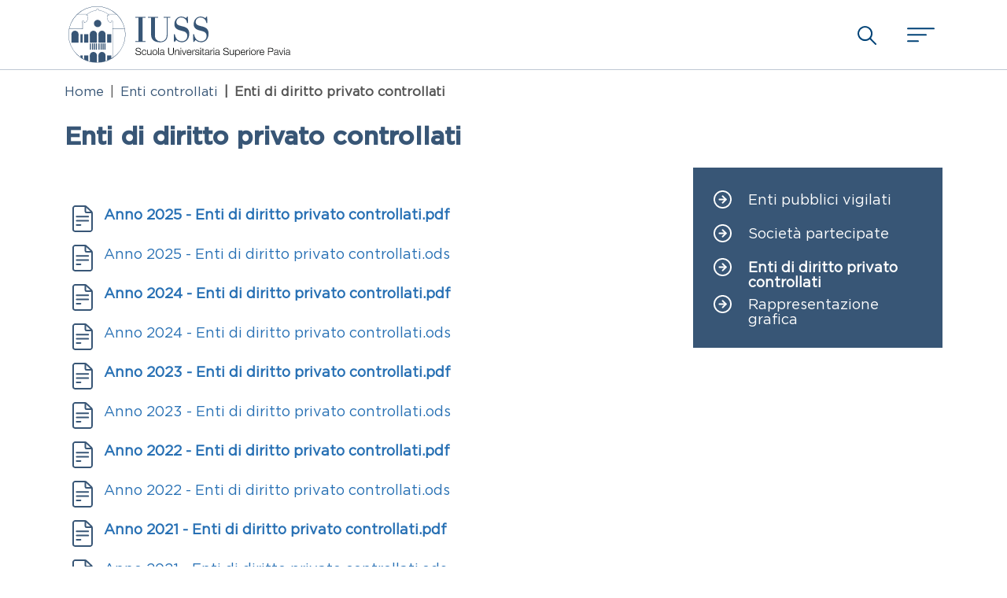

--- FILE ---
content_type: text/html; charset=UTF-8
request_url: https://trasparenza.iusspavia.it/it/amministrazione-trasparente/enti-controllati/enti-di-diritto-privato-controllati
body_size: 11412
content:
<!DOCTYPE html>
<html lang="it" dir="ltr">
  <head>
    <meta charset="utf-8" />
<script type="text/plain" id="cookies_matomo" data-cookieconsent="matomo">var _paq = _paq || [];(function(){var u=(("https:" == document.location.protocol) ? "https://ingestion.webanalytics.italia.it/" : "http://ingestion.webanalytics.italia.it/");_paq.push(["setSiteId", "78qrZaJqQX"]);_paq.push(["setTrackerUrl", u+"matomo.php"]);_paq.push(["setDoNotTrack", 1]);if (!window.matomo_search_results_active) {_paq.push(["trackPageView"]);}_paq.push(["setIgnoreClasses", ["no-tracking","colorbox"]]);_paq.push(["enableLinkTracking"]);var d=document,g=d.createElement("script"),s=d.getElementsByTagName("script")[0];g.type="text/javascript";g.defer=true;g.async=true;g.src=u+"matomo.js";s.parentNode.insertBefore(g,s);})();</script>
<meta name="Generator" content="Drupal 10 (https://www.drupal.org)" />
<meta name="MobileOptimized" content="width" />
<meta name="HandheldFriendly" content="true" />
<meta name="viewport" content="width=device-width, initial-scale=1, shrink-to-fit=no" />
<link rel="stylesheet" href="/sites/trasparenza/files/fontyourface/local_fonts/gothampro/font.css" media="all" />
<link rel="stylesheet" href="/sites/trasparenza/files/fontyourface/local_fonts/gotham_pro_bold/font.css" media="all" />
<link rel="stylesheet" href="/sites/trasparenza/files/fontyourface/local_fonts/gotham_pro_medium/font.css" media="all" />
<meta http-equiv="x-ua-compatible" content="ie=edge" />
<link rel="icon" href="/sites/trasparenza/files/favicon.ico" type="image/vnd.microsoft.icon" />
<link rel="alternate" hreflang="it" href="http://trasparenza.iusspavia.it/it/amministrazione-trasparente/enti-controllati/enti-di-diritto-privato-controllati" />
<link rel="canonical" href="http://trasparenza.iusspavia.it/it/amministrazione-trasparente/enti-controllati/enti-di-diritto-privato-controllati" />
<link rel="shortlink" href="http://trasparenza.iusspavia.it/it/node/793" />

    <title>Enti di diritto privato controllati | trasparenza.iuss.prod</title>
    <link rel="stylesheet" media="all" href="/sites/trasparenza/files/fontyourface/font_display/gotham_pro.css?sfr18j" />
<link rel="stylesheet" media="all" href="/core/modules/system/css/components/align.module.css?sfr18j" />
<link rel="stylesheet" media="all" href="/core/modules/system/css/components/fieldgroup.module.css?sfr18j" />
<link rel="stylesheet" media="all" href="/core/modules/system/css/components/container-inline.module.css?sfr18j" />
<link rel="stylesheet" media="all" href="/core/modules/system/css/components/clearfix.module.css?sfr18j" />
<link rel="stylesheet" media="all" href="/core/modules/system/css/components/details.module.css?sfr18j" />
<link rel="stylesheet" media="all" href="/core/modules/system/css/components/hidden.module.css?sfr18j" />
<link rel="stylesheet" media="all" href="/core/modules/system/css/components/item-list.module.css?sfr18j" />
<link rel="stylesheet" media="all" href="/core/modules/system/css/components/js.module.css?sfr18j" />
<link rel="stylesheet" media="all" href="/core/modules/system/css/components/nowrap.module.css?sfr18j" />
<link rel="stylesheet" media="all" href="/core/modules/system/css/components/position-container.module.css?sfr18j" />
<link rel="stylesheet" media="all" href="/core/modules/system/css/components/reset-appearance.module.css?sfr18j" />
<link rel="stylesheet" media="all" href="/core/modules/system/css/components/resize.module.css?sfr18j" />
<link rel="stylesheet" media="all" href="/core/modules/system/css/components/system-status-counter.css?sfr18j" />
<link rel="stylesheet" media="all" href="/core/modules/system/css/components/system-status-report-counters.css?sfr18j" />
<link rel="stylesheet" media="all" href="/core/modules/system/css/components/system-status-report-general-info.css?sfr18j" />
<link rel="stylesheet" media="all" href="/core/modules/system/css/components/tablesort.module.css?sfr18j" />
<link rel="stylesheet" media="all" href="/core/misc/components/progress.module.css?sfr18j" />
<link rel="stylesheet" media="all" href="/core/misc/components/ajax-progress.module.css?sfr18j" />
<link rel="stylesheet" media="all" href="/libraries/cookiesjsr/dist/cookiesjsr.min.css?sfr18j" />
<link rel="stylesheet" media="all" href="/core/modules/views/css/views.module.css?sfr18j" />
<link rel="stylesheet" media="all" href="/modules/contrib/blazy/css/blazy.css?sfr18j" />
<link rel="stylesheet" media="all" href="/modules/contrib/extlink/extlink.css?sfr18j" />
<link rel="stylesheet" media="all" href="/modules/contrib/bootstrap_styles/css/bs_example_classes/background-color-classes.css?sfr18j" />
<link rel="stylesheet" media="all" href="/modules/contrib/bootstrap_styles/css/bs_example_classes/text-color-classes.css?sfr18j" />
<link rel="stylesheet" media="all" href="/modules/contrib/bootstrap_styles/css/bs_example_classes/text-alignment-classes.css?sfr18j" />
<link rel="stylesheet" media="all" href="/modules/contrib/bootstrap_styles/css/bs_example_classes/padding-classes.css?sfr18j" />
<link rel="stylesheet" media="all" href="/modules/contrib/bootstrap_styles/css/bs_example_classes/margin-classes.css?sfr18j" />
<link rel="stylesheet" media="all" href="/modules/contrib/bootstrap_styles/css/bs_example_classes/border-classes.css?sfr18j" />
<link rel="stylesheet" media="all" href="/libraries/aos/dist/aos.css?sfr18j" />
<link rel="stylesheet" media="all" href="/modules/contrib/paragraphs/css/paragraphs.unpublished.css?sfr18j" />
<link rel="stylesheet" media="all" href="/core/modules/layout_discovery/layouts/onecol/onecol.css?sfr18j" />
<link rel="stylesheet" media="all" href="/themes/contrib/bootstrap_barrio/css/components/variables.css?sfr18j" />
<link rel="stylesheet" media="all" href="/themes/contrib/bootstrap_barrio/css/components/user.css?sfr18j" />
<link rel="stylesheet" media="all" href="/themes/contrib/bootstrap_barrio/css/components/progress.css?sfr18j" />
<link rel="stylesheet" media="all" href="/themes/contrib/bootstrap_barrio/css/components/file.css?sfr18j" />
<link rel="stylesheet" media="all" href="/themes/contrib/bootstrap_barrio/css/components/node.css?sfr18j" />
<link rel="stylesheet" media="all" href="/themes/contrib/bootstrap_barrio/css/components/affix.css?sfr18j" />
<link rel="stylesheet" media="all" href="/themes/contrib/bootstrap_barrio/css/components/book.css?sfr18j" />
<link rel="stylesheet" media="all" href="/themes/contrib/bootstrap_barrio/css/components/contextual.css?sfr18j" />
<link rel="stylesheet" media="all" href="/themes/contrib/bootstrap_barrio/css/components/feed-icon.css?sfr18j" />
<link rel="stylesheet" media="all" href="/themes/contrib/bootstrap_barrio/css/components/field.css?sfr18j" />
<link rel="stylesheet" media="all" href="/themes/contrib/bootstrap_barrio/css/components/header.css?sfr18j" />
<link rel="stylesheet" media="all" href="/themes/contrib/bootstrap_barrio/css/components/help.css?sfr18j" />
<link rel="stylesheet" media="all" href="/themes/contrib/bootstrap_barrio/css/components/icons.css?sfr18j" />
<link rel="stylesheet" media="all" href="/themes/contrib/bootstrap_barrio/css/components/image-button.css?sfr18j" />
<link rel="stylesheet" media="all" href="/themes/contrib/bootstrap_barrio/css/components/item-list.css?sfr18j" />
<link rel="stylesheet" media="all" href="/themes/contrib/bootstrap_barrio/css/components/list-group.css?sfr18j" />
<link rel="stylesheet" media="all" href="/themes/contrib/bootstrap_barrio/css/components/media.css?sfr18j" />
<link rel="stylesheet" media="all" href="/themes/contrib/bootstrap_barrio/css/components/page.css?sfr18j" />
<link rel="stylesheet" media="all" href="/themes/contrib/bootstrap_barrio/css/components/search-form.css?sfr18j" />
<link rel="stylesheet" media="all" href="/themes/contrib/bootstrap_barrio/css/components/shortcut.css?sfr18j" />
<link rel="stylesheet" media="all" href="/themes/contrib/bootstrap_barrio/css/components/sidebar.css?sfr18j" />
<link rel="stylesheet" media="all" href="/themes/contrib/bootstrap_barrio/css/components/site-footer.css?sfr18j" />
<link rel="stylesheet" media="all" href="/themes/contrib/bootstrap_barrio/css/components/skip-link.css?sfr18j" />
<link rel="stylesheet" media="all" href="/themes/contrib/bootstrap_barrio/css/components/table.css?sfr18j" />
<link rel="stylesheet" media="all" href="/themes/contrib/bootstrap_barrio/css/components/tabledrag.css?sfr18j" />
<link rel="stylesheet" media="all" href="/themes/contrib/bootstrap_barrio/css/components/tableselect.css?sfr18j" />
<link rel="stylesheet" media="all" href="/themes/contrib/bootstrap_barrio/css/components/tablesort-indicator.css?sfr18j" />
<link rel="stylesheet" media="all" href="/themes/contrib/bootstrap_barrio/css/components/ui.widget.css?sfr18j" />
<link rel="stylesheet" media="all" href="/themes/contrib/bootstrap_barrio/css/components/tabs.css?sfr18j" />
<link rel="stylesheet" media="all" href="/themes/contrib/bootstrap_barrio/css/components/toolbar.css?sfr18j" />
<link rel="stylesheet" media="all" href="/themes/contrib/bootstrap_barrio/css/components/vertical-tabs.css?sfr18j" />
<link rel="stylesheet" media="all" href="/themes/contrib/bootstrap_barrio/css/components/views.css?sfr18j" />
<link rel="stylesheet" media="all" href="/themes/contrib/bootstrap_barrio/css/components/webform.css?sfr18j" />
<link rel="stylesheet" media="all" href="/themes/contrib/bootstrap_barrio/css/components/ui-dialog.css?sfr18j" />
<link rel="stylesheet" media="all" href="//static.cineca.it/jd/npm/bootstrap@5.2.3/dist/js/bootstrap.bundle.min.js" />
<link rel="stylesheet" media="all" href="/themes/contrib/bootstrap_barrio/css/components/breadcrumb.css?sfr18j" />
<link rel="stylesheet" media="all" href="/libraries/bootstrap/dist/css/bootstrap.min.css?sfr18j" />
<link rel="stylesheet" media="all" href="/themes/contrib/bootstrap_barrio/css/components/img-fluid.css?sfr18j" />
<link rel="stylesheet" media="all" href="/themes/contrib/bootstrap_barrio/css/colors/messages/messages-white.css?sfr18j" />
<link rel="stylesheet" media="print" href="/themes/contrib/bootstrap_barrio/css/print.css?sfr18j" />
<link rel="stylesheet" media="all" href="/themes/custom/iuss/css/colors.css?sfr18j" />
<link rel="stylesheet" media="all" href="/themes/custom/iuss/css/cookie.css?sfr18j" />
<link rel="stylesheet" media="all" href="/themes/custom/iuss/css/style.css?sfr18j" />
<link rel="stylesheet" media="screen" href="/sites/trasparenza/files/asset_injector/css/iuss_contextual-fbf9a2bf15e7f39fad6eb670b0fe04fb.css?sfr18j" />
<link rel="stylesheet" media="all" href="/sites/trasparenza/files/asset_injector/css/iuss_homepage_custom-283a6c669b1b67580c39e2f97e1105b1.css?sfr18j" />

    
  </head>
  <body class="fontyourface layout-no-sidebars page-node-793 path-node node--type-page">
    <a href="#main-content" class="visually-hidden-focusable">
      Salta al contenuto principale
    </a>
    
      <div class="dialog-off-canvas-main-canvas" data-off-canvas-main-canvas>
    
<div id="page-wrapper">
  <div id="page">
    <header id="header" class="header" role="banner" aria-label="Intestazione del sito">
                      <nav class="navbar navbar-expand-xs" id="navbar-main">
                    <div class="container">
                        <div id="block-custombrandingdelsito" class="w--100 me-auto block-content-basic block block-block-content block-block-content1596a70f-d31b-49f8-bdaa-b854e2908d36">
  
    
      <div class="content">
      
            <div class="clearfix text-formatted field field--name-body field--type-text-with-summary field--label-hidden field__item"><section class="d-flex region region-header">
<div>&nbsp;</div>

<div><a class="navbar-brand" href="/" rel="home" title="Home"><img alt="Home" class="img-fluid d-inline-block align-top" src="/themes/custom/iuss/logo.svg"></a></div>
</section>
</div>
      
    </div>
  </div>
<div id="block-searchicon-2" class="cerca d-none d-lg-block px-4 block-content-basic block block-block-content block-block-content366843e5-1be0-4c96-8ead-09922351b351">
  
    
      <div class="content">
      
            <div class="clearfix text-formatted field field--name-body field--type-text-with-summary field--label-hidden field__item"><p><a href="/search/node" target="_self"><img alt="Cerca" data-entity-type="file" height="24" src="/themes/custom/iuss/icon/icon-search.svg" width="24" loading="lazy"></a></p>
</div>
      
    </div>
  </div>


                        <button class="navbar-toggler hamburger collapsed" type="button" data-bs-toggle="collapse" data-bs-target="#CollapsingNavbar" aria-controls="CollapsingNavbar" aria-expanded="true" aria-label="Toggle navigation" ><span class="hamburger-box"><span class="hamburger-inner"></span></span></button>

              <div class="collapse navbar-collapse" id="CollapsingNavbar">
                <div class="megamenu container d-flex flex-wrap py-5">
                    <div id="block-searchicon" class="cerca d-lg-none col-8 px-4 pb-5 block-content-basic block block-block-content block-block-content366843e5-1be0-4c96-8ead-09922351b351">
  
    
      <div class="content">
      
            <div class="clearfix text-formatted field field--name-body field--type-text-with-summary field--label-hidden field__item"><p><a href="/search/node" target="_self"><img alt="Cerca" data-entity-type="file" height="24" src="/themes/custom/iuss/icon/icon-search.svg" width="24" loading="lazy"></a></p>
</div>
      
    </div>
  </div>
<nav role="navigation" aria-labelledby="block-navigazioneprincipale-2-menu" id="block-navigazioneprincipale-2" class="block block-menu navigation menu--main">
            
  <h2 class="visually-hidden" id="block-navigazioneprincipale-2-menu">Navigazione principale</h2>
  

        
              <ul class="clearfix nav navbar-nav flex-row row row-cols-md-4">
                    <li class="nav-item menu-item--collapsed">
                                                  <a href="/it/amministrazione-trasparente/disposizioni-generali" class="nav-link nav-link--it-amministrazione-trasparente-disposizioni-generali" data-drupal-link-system-path="node/742">Disposizioni generali</a>
              </li>
                <li class="nav-item menu-item--collapsed">
                                                  <a href="/it/amministrazione-trasparente/organizzazione" class="nav-link nav-link--it-amministrazione-trasparente-organizzazione" data-drupal-link-system-path="node/743">Organizzazione</a>
              </li>
                <li class="nav-item menu-item--collapsed">
                                                  <a href="/it/amministrazione-trasparente/consulenti-e-collaboratori" class="nav-link nav-link--it-amministrazione-trasparente-consulenti-e-collaboratori" data-drupal-link-system-path="node/744">Consulenti e collaboratori</a>
              </li>
                <li class="nav-item menu-item--collapsed">
                                                  <a href="/it/amministrazione-trasparente/personale" class="nav-link nav-link--it-amministrazione-trasparente-personale" data-drupal-link-system-path="node/745">Personale</a>
              </li>
                <li class="nav-item">
                                                  <a href="/it/amministrazione-trasparente/bandi-di-concorso" class="nav-link nav-link--it-amministrazione-trasparente-bandi-di-concorso" data-drupal-link-system-path="node/746">Bandi di concorso</a>
              </li>
                <li class="nav-item menu-item--collapsed">
                                                  <a href="/it/amministrazione-trasparente/performance" class="nav-link nav-link--it-amministrazione-trasparente-performance" data-drupal-link-system-path="node/747">Performance</a>
              </li>
                <li class="nav-item menu-item--collapsed active">
                                                  <a href="/it/amministrazione-trasparente/enti-controllati" class="nav-link active nav-link--it-amministrazione-trasparente-enti-controllati" data-drupal-link-system-path="node/748">Enti controllati</a>
              </li>
                <li class="nav-item menu-item--collapsed">
                                                  <a href="/it/amministrazione-trasparente/attivita-e-procedimenti" class="nav-link nav-link--it-amministrazione-trasparente-attivita-e-procedimenti" data-drupal-link-system-path="node/749">Attività e procedimenti</a>
              </li>
                <li class="nav-item menu-item--collapsed">
                                                  <a href="/it/amministrazione-trasparente/provvedimenti" class="nav-link nav-link--it-amministrazione-trasparente-provvedimenti" data-drupal-link-system-path="node/750">Provvedimenti</a>
              </li>
                <li class="nav-item">
                                                  <a href="/it/amministrazione-trasparente/controlli-sulle-imprese" class="nav-link nav-link--it-amministrazione-trasparente-controlli-sulle-imprese" data-drupal-link-system-path="node/751">Controlli sulle imprese</a>
              </li>
                <li class="nav-item menu-item--collapsed">
                                                  <a href="/it/amministrazione-trasparente/bandi-di-gara-e-contratti" class="nav-link nav-link--it-amministrazione-trasparente-bandi-di-gara-e-contratti" data-drupal-link-system-path="node/752">Bandi di gara e contratti</a>
              </li>
                <li class="nav-item menu-item--collapsed">
                                                  <a href="/it/amministrazione-trasparente/sovvenzioni-contributi-sussidi-vantaggi-economici" class="nav-link nav-link--it-amministrazione-trasparente-sovvenzioni-contributi-sussidi-vantaggi-economici" data-drupal-link-system-path="node/753">Sovvenzioni, contributi, sussidi, vantaggi economici</a>
              </li>
                <li class="nav-item menu-item--collapsed">
                                                  <a href="/it/amministrazione-trasparente/bilanci" class="nav-link nav-link--it-amministrazione-trasparente-bilanci" data-drupal-link-system-path="node/754">Bilanci</a>
              </li>
                <li class="nav-item menu-item--collapsed">
                                                  <a href="/it/amministrazione-trasparente/beni-immobili-e-gestione-patrimonio" class="nav-link nav-link--it-amministrazione-trasparente-beni-immobili-e-gestione-patrimonio" data-drupal-link-system-path="node/755">Beni immobili e gestione patrimonio</a>
              </li>
                <li class="nav-item menu-item--collapsed">
                                                  <a href="/it/amministrazione-trasparente/controlli-e-rilievi-sullamministrazione" class="nav-link nav-link--it-amministrazione-trasparente-controlli-e-rilievi-sullamministrazione" data-drupal-link-system-path="node/756">Controlli e rilievi sull&#039;amministrazione</a>
              </li>
                <li class="nav-item menu-item--collapsed">
                                                  <a href="/it/amministrazione-trasparente/servizi-erogati" class="nav-link nav-link--it-amministrazione-trasparente-servizi-erogati" data-drupal-link-system-path="node/757">Servizi erogati</a>
              </li>
                <li class="nav-item menu-item--collapsed">
                                                  <a href="/it/amministrazione-trasparente/pagamenti-dellamministrazione" class="nav-link nav-link--it-amministrazione-trasparente-pagamenti-dellamministrazione" data-drupal-link-system-path="node/758">Pagamenti dell&#039;amministrazione</a>
              </li>
                <li class="nav-item menu-item--collapsed">
                                                  <a href="/it/amministrazione-trasparente/opere-pubbliche" class="nav-link nav-link--it-amministrazione-trasparente-opere-pubbliche" data-drupal-link-system-path="node/759">Opere pubbliche</a>
              </li>
                <li class="nav-item">
                                                  <a href="/it/amministrazione-trasparente/pianificazione-e-governo-del-territorio" class="nav-link nav-link--it-amministrazione-trasparente-pianificazione-e-governo-del-territorio" data-drupal-link-system-path="node/760">Pianificazione e governo del territorio</a>
              </li>
                <li class="nav-item">
                                                  <a href="/it/amministrazione-trasparente/informazioni-ambientali" class="nav-link nav-link--it-amministrazione-trasparente-informazioni-ambientali" data-drupal-link-system-path="node/761">Informazioni ambientali</a>
              </li>
                <li class="nav-item">
                                                  <a href="/it/amministrazione-trasparente/strutture-sanitarie-private-accreditate" class="nav-link nav-link--it-amministrazione-trasparente-strutture-sanitarie-private-accreditate" data-drupal-link-system-path="node/762">Strutture sanitarie private accreditate</a>
              </li>
                <li class="nav-item menu-item--collapsed">
                                                  <a href="/it/amministrazione-trasparente/interventi-straordinari-e-di-emergenza" class="nav-link nav-link--it-amministrazione-trasparente-interventi-straordinari-e-di-emergenza" data-drupal-link-system-path="node/763">Interventi straordinari e di emergenza</a>
              </li>
                <li class="nav-item menu-item--collapsed">
                                                  <a href="/it/amministrazione-trasparente/altri-contenuti" class="nav-link nav-link--it-amministrazione-trasparente-altri-contenuti" data-drupal-link-system-path="node/764">Altri contenuti</a>
              </li>
        </ul>
  


  </nav>


                </div>
                	          </div>
                                            </div>
                  </nav>
    </header>
          <div class="highlighted">
        <aside class="container section clearfix" role="complementary">
            <div data-drupal-messages-fallback class="hidden"></div>


        </aside>
      </div>
            <div id="main-wrapper" class="layout-main-wrapper clearfix">
              <div id="main" class="container">
            <div id="block-iuss-breadcrumbs" class="block block-system block-system-breadcrumb-block">
  
    
      <div class="content">
      

  <nav role="navigation" aria-label="breadcrumb" style="">
    <ol class="breadcrumb">
                  <li class="breadcrumb-item">
          <a href="/it">Home</a>
        </li>
                        <li class="breadcrumb-item">
          <a href="/it/amministrazione-trasparente/enti-controllati">Enti controllati</a>
        </li>
                        <li class="breadcrumb-item active">
          Enti di diritto privato controllati
        </li>
              </ol>
  </nav>

    </div>
  </div>


          <div class="row row-offcanvas row-offcanvas-left clearfix">
              <main class="main-content col" id="content" role="main">
                <section class="section">
                  <a id="main-content" tabindex="-1"></a>
                    <div id="block-iuss-content" class="w-100 block block-system block-system-main-block">
  
    
      <div class="content">
      

<article class="node node--type-page node--view-mode-full clearfix">
  <header>
    
        
      </header>
  <div class="node__content clearfix">
      <div class="layout layout--onecol">
    <div  class="layout__region layout__region--content">
      <div class="paragraph-title pb-4 block block-layout-builder block-field-blocknodepagetitle">
  
    
      <div class="content">
      <span class="field field--name-title field--type-string field--label-visually_hidden">Enti di diritto privato controllati</span>

    </div>
  </div>

    </div>
  </div>
<div  class="_none"><div  class="w-100">  
  <div  class="layout row no-gutters layout-builder__layout">
    
                        <div  class="col-lg-9 col-md-9 col-12 layout-col-sx ">
          <div class="views-element-container field-paragrafo block block-views block-views-blockgestione-field-paragrafo-block-1">
  
    
      <div class="content">
      <div><div class="view view-gestione-field-paragrafo view-id-gestione_field_paragrafo view-display-id-block_1 js-view-dom-id-fff2e36115b25f6c1d8378f44235f1aac35aa570e9e390244bc6056c927c034a">
  
    
      
      <div class="view-content row">
          <div class="pb-4 paragrafo-semplice">
    <div class="view view-gestione-field-paragrafo view-id-gestione_field_paragrafo view-display-id-block_2 js-view-dom-id-16c77b338af1601867460be0587dbb33624838cfd6451787ee39c49a63bc8ae9">
  
    
      
  
          </div>
<div class="view view-gestione-field-paragrafo view-id-gestione_field_paragrafo view-display-id-block_4 js-view-dom-id-42589643ac5e3833f74b448baa258a206adb02e29caad9fe74c1dab4eaca2e05">
  
    
      
      <div class="view-content row">
          <div class="pb-4 paragrafo-semplice">
      <div class="paragraph paragraph--type--semplice- paragraph--view-mode--default">
            <div class="layout layout--onecol">
    <div  class="layout__region layout__region--content">
      
    </div>
  </div>

      </div>

  </div>

    </div>
  
          </div>

  </div>
    <div class="pb-4 paragrafo-semplice">
    <div class="view view-gestione-field-paragrafo view-id-gestione_field_paragrafo view-display-id-block_2 js-view-dom-id-fb6186501f96ba3f3b51d863c0d3928304b56ba34764ddc4cd78bc525119708a">
  
    
      
  
          </div>
<div class="view view-gestione-field-paragrafo view-id-gestione_field_paragrafo view-display-id-block_4 js-view-dom-id-87998f2c91ee1d3d22ee3072f9cfa9eb44744f29bce29cbdb85c81540882eee3">
  
    
      
      <div class="view-content row">
          <div class="pb-4 paragrafo-semplice">
      <div class="paragraph paragraph--type--semplice- paragraph--view-mode--default">
            <div class="layout layout--onecol">
    <div  class="layout__region layout__region--content">
      <div class="xprova block block-layout-builder block-field-blockparagraphsemplice-field-par-documenti">
  
    
      <div class="xxprova content">
      
  <div class="field field--name-field-par-documenti field--type-entity-reference field--label-visually_hidden">
    <div class="field__label visually-hidden">Documenti</div>
          <div class='field__items'>
              <div class="field__item"><div>
  
  
  <div class="field field--name-field-media-document field--type-file field--label-visually_hidden">
    <div class="field__label visually-hidden">Documento</div>
              <div class="field__item">
<span class="file file--mime-application-pdf file--application-pdf"> <a href="/sites/trasparenza/files/2025-07/Anno%202025%20-%20Enti%20di%20diritto%20privato%20controllati.pdf" type="application/pdf">Anno 2025 - Enti di diritto privato controllati.pdf</a></span>
</div>
          </div>

</div>
</div>
          <div class="field__item"><div>
  
  
  <div class="field field--name-field-media-document field--type-file field--label-visually_hidden">
    <div class="field__label visually-hidden">Documento</div>
              <div class="field__item">
<span class="file file--mime-application-vnd-oasis-opendocument-spreadsheet file--x-office-spreadsheet"> <a href="/sites/trasparenza/files/2025-07/Anno%202025%20-%20Enti%20di%20diritto%20privato%20controllati.ods" type="application/vnd.oasis.opendocument.spreadsheet">Anno 2025 - Enti di diritto privato controllati.ods</a></span>
</div>
          </div>

</div>
</div>
          <div class="field__item"><div>
  
  
  <div class="field field--name-field-media-document field--type-file field--label-visually_hidden">
    <div class="field__label visually-hidden">Documento</div>
              <div class="field__item">
<span class="file file--mime-application-pdf file--application-pdf"> <a href="/sites/trasparenza/files/2024-05/Anno%202024%20-%20Enti%20di%20diritto%20privato%20controllati.pdf" type="application/pdf">Anno 2024 - Enti di diritto privato controllati.pdf</a></span>
</div>
          </div>

</div>
</div>
          <div class="field__item"><div>
  
  
  <div class="field field--name-field-media-document field--type-file field--label-visually_hidden">
    <div class="field__label visually-hidden">Documento</div>
              <div class="field__item">
<span class="file file--mime-application-vnd-oasis-opendocument-spreadsheet file--x-office-spreadsheet"> <a href="/sites/trasparenza/files/2024-05/Anno%202024%20-%20Enti%20di%20diritto%20privato%20controllati.ods" type="application/vnd.oasis.opendocument.spreadsheet">Anno 2024 - Enti di diritto privato controllati.ods</a></span>
</div>
          </div>

</div>
</div>
          <div class="field__item"><div>
  
  
  <div class="field field--name-field-media-document field--type-file field--label-visually_hidden">
    <div class="field__label visually-hidden">Documento</div>
              <div class="field__item">
<span class="file file--mime-application-pdf file--application-pdf"> <a href="/sites/trasparenza/files/2024-05/Anno%202023%20-%20Enti%20di%20diritto%20privato%20controllati.pdf" type="application/pdf">Anno 2023 - Enti di diritto privato controllati.pdf</a></span>
</div>
          </div>

</div>
</div>
          <div class="field__item"><div>
  
  
  <div class="field field--name-field-media-document field--type-file field--label-visually_hidden">
    <div class="field__label visually-hidden">Documento</div>
              <div class="field__item">
<span class="file file--mime-application-vnd-oasis-opendocument-spreadsheet file--x-office-spreadsheet"> <a href="/sites/trasparenza/files/2024-05/Anno%202023%20-%20Enti%20di%20diritto%20privato%20controllati.ods" type="application/vnd.oasis.opendocument.spreadsheet">Anno 2023 - Enti di diritto privato controllati.ods</a></span>
</div>
          </div>

</div>
</div>
          <div class="field__item"><div>
  
  
  <div class="field field--name-field-media-document field--type-file field--label-visually_hidden">
    <div class="field__label visually-hidden">Documento</div>
              <div class="field__item">
<span class="file file--mime-application-pdf file--application-pdf"> <a href="/sites/trasparenza/files/2024-05/Anno%202022%20-%20Enti%20di%20diritto%20privato%20controllati.pdf" type="application/pdf">Anno 2022 - Enti di diritto privato controllati.pdf</a></span>
</div>
          </div>

</div>
</div>
          <div class="field__item"><div>
  
  
  <div class="field field--name-field-media-document field--type-file field--label-visually_hidden">
    <div class="field__label visually-hidden">Documento</div>
              <div class="field__item">
<span class="file file--mime-application-vnd-oasis-opendocument-spreadsheet file--x-office-spreadsheet"> <a href="/sites/trasparenza/files/2024-05/Anno%202022%20-%20Enti%20di%20diritto%20privato%20controllati.ods" type="application/vnd.oasis.opendocument.spreadsheet">Anno 2022 - Enti di diritto privato controllati.ods</a></span>
</div>
          </div>

</div>
</div>
          <div class="field__item"><div>
  
  
  <div class="field field--name-field-media-document field--type-file field--label-visually_hidden">
    <div class="field__label visually-hidden">Documento</div>
              <div class="field__item">
<span class="file file--mime-application-pdf file--application-pdf"> <a href="/sites/trasparenza/files/2024-05/Anno%202021%20-%20Enti%20di%20diritto%20privato%20controllati.pdf" type="application/pdf">Anno 2021 - Enti di diritto privato controllati.pdf</a></span>
</div>
          </div>

</div>
</div>
          <div class="field__item"><div>
  
  
  <div class="field field--name-field-media-document field--type-file field--label-visually_hidden">
    <div class="field__label visually-hidden">Documento</div>
              <div class="field__item">
<span class="file file--mime-application-vnd-oasis-opendocument-spreadsheet file--x-office-spreadsheet"> <a href="/sites/trasparenza/files/2024-05/Anno%202021%20-%20Enti%20di%20diritto%20privato%20controllati.ods" type="application/vnd.oasis.opendocument.spreadsheet">Anno 2021 - Enti di diritto privato controllati.ods</a></span>
</div>
          </div>

</div>
</div>
              </div>
      </div>

    </div>
  </div>

    </div>
  </div>

      </div>

  </div>

    </div>
  
          </div>

  </div>

    </div>
  
          </div>
</div>

    </div>
  </div>
<div class="block block-layout-builder block-field-blocknodepagerevision-timestamp">
  
    
      <div class="content">
      
  <div class="field field--name-revision-timestamp field--type-created field--label-inline">
    <div class="field__label">Ultima revisione: </div>
              <div class="field__item"><time datetime="2025-07-15T11:05:41+02:00" class="datetime">15/07/2025</time>
</div>
          </div>

    </div>
  </div>

        </div>
                              <div  class="col-lg-3 col-md-3 col-12 layout-col-dx ">
          <nav role="navigation" aria-labelledby="-menu" class="naviga-sezione mb-5 block block-menu navigation menu--main">
            
  <h2 class="visually-hidden" id="-menu"> Naviga la sezione</h2>
  

        
        
    <ul class="menu menu-level-0">
    
                <li class="menu-item">
        <a href="/it/amministrazione-trasparente/enti-controllati/enti-pubblici-vigilati" data-drupal-link-system-path="node/791">Enti pubblici vigilati</a>
              </li>
                <li class="menu-item">
        <a href="/it/amministrazione-trasparente/enti-controllati/societa-partecipate" data-drupal-link-system-path="node/792">Società partecipate</a>
              </li>
                <li class="menu-item menu-item--active-trail">
        <a href="/it/amministrazione-trasparente/enti-controllati/enti-di-diritto-privato-controllati" data-drupal-link-system-path="node/793" class="is-active" aria-current="page">Enti di diritto privato controllati</a>
              </li>
                <li class="menu-item">
        <a href="/it/amministrazione-trasparente/enti-controllati/rappresentazione-grafica" data-drupal-link-system-path="node/794">Rappresentazione grafica</a>
              </li>
        </ul>
  


  </nav>

        </div>
                                                                                                                                                                              
  </div>

</div></div>
  </div>
</article>

    </div>
  </div>
<div id="block-cookiesui" class="block block-cookies block-cookies-ui-block">
  
    
      <div class="content">
        
<div id="cookiesjsr"></div>

    </div>
  </div>


                </section>
              </main>
                                  </div>
        </div>
    </div>
        <footer class="site-footer">
              <div class="container">
                      <div class="site-footer__top clearfix">
                <section class="col-xs-12 border-0 region region-footer-first">
    <div id="block-footerlogoaddress" class="border-0 mt-0 pt-0 block-content-basic block block-block-content block-block-content8b32dc32-be71-4d43-a6fd-6d0c40cb1540">
  
    
      <div class="content">
      
            <div class="clearfix text-formatted field field--name-body field--type-text-with-summary field--label-hidden field__item"><div class="d-flex flex-column">
<div class="w-15"><a href="http://www.iusspavia.it/" title="Scuola Universitaria Superiore Pavia"><img alt="Home" class="d-inline-block pr-3" src="/themes/custom/iuss/logo-white.svg"> </a></div>

<div class="footer-address py-4">Palazzo del Broletto<br>
Piazza della Vittoria, n.15<br>
C.F. 96049740184 - P.IVA 02202080186</div>
</div>
</div>
      
    </div>
  </div>
<nav role="navigation" aria-labelledby="block-social-menu" id="block-social" class="social block block-menu navigation menu--social">
            
  <h2 class="visually-hidden" id="block-social-menu">Social</h2>
  

        

  <ul data-region="footer_first" class="clearfix menu menu-level-0">
                  
        <li class="menu-item">
          <a href="https://www.facebook.com/ScuolaIussPavia/">facebook</a>
                                
  
  <div class="menu_link_content menu-link-contentsocial view-mode-default menu-dropdown menu-dropdown-0 menu-type-default">
              
  <div class="field field--name-field-icon field--type-entity-reference field--label-visually_hidden">
    <div class="field__label visually-hidden">Icon</div>
              <div class="field__item">  <img loading="lazy" src="/sites/trasparenza/files/2022-06/icon-facebook.svg" alt="Facebook" />

</div>
          </div>

      </div>



                  </li>
                      
        <li class="menu-item">
          <a href="https://twitter.com/iusspavia">twitter</a>
                                
  
  <div class="menu_link_content menu-link-contentsocial view-mode-default menu-dropdown menu-dropdown-0 menu-type-default">
              
  <div class="field field--name-field-icon field--type-entity-reference field--label-visually_hidden">
    <div class="field__label visually-hidden">Icon</div>
              <div class="field__item">  <img loading="lazy" src="/sites/trasparenza/files/2022-02/icon-twitter.svg" alt="twitter" />

</div>
          </div>

      </div>



                  </li>
                      
        <li class="menu-item">
          <a href="https://www.linkedin.com/company/iuss-istituto-universitario-di-studi-superiori-di-pavia/">Linkedin</a>
                                
  
  <div class="menu_link_content menu-link-contentsocial view-mode-default menu-dropdown menu-dropdown-0 menu-type-default">
              
  <div class="field field--name-field-icon field--type-entity-reference field--label-visually_hidden">
    <div class="field__label visually-hidden">Icon</div>
              <div class="field__item">  <img loading="lazy" src="/sites/trasparenza/files/2022-02/icon-linkedin.svg" alt="Linkedin" />

</div>
          </div>

      </div>



                  </li>
                      
        <li class="menu-item">
          <a href="https://www.instagram.com/iusspavia/">Instagram</a>
                                
  
  <div class="menu_link_content menu-link-contentsocial view-mode-default menu-dropdown menu-dropdown-0 menu-type-default">
              
  <div class="field field--name-field-icon field--type-entity-reference field--label-visually_hidden">
    <div class="field__label visually-hidden">Icon</div>
              <div class="field__item">  <img loading="lazy" src="/sites/trasparenza/files/2022-02/icon-instagram.svg" alt="instagram" />

</div>
          </div>

      </div>



                  </li>
                      
        <li class="menu-item">
          <a href="https://www.youtube.com/channel/UC2jT82EldruIYkbJPQDlwww">Youtube</a>
                                
  
  <div class="menu_link_content menu-link-contentsocial view-mode-default menu-dropdown menu-dropdown-0 menu-type-default">
              
  <div class="field field--name-field-icon field--type-entity-reference field--label-visually_hidden">
    <div class="field__label visually-hidden">Icon</div>
              <div class="field__item">  <img loading="lazy" src="/sites/trasparenza/files/2022-02/icon-youtube.svg" alt="Youtube" />

</div>
          </div>

      </div>



                  </li>
          </ul>


  </nav>

  </section>

                <section class="col-xs-12 border-0 region region-footer-second">
    <nav role="navigation" aria-labelledby="block-iuss-footer-menu" id="block-iuss-footer" class="text-white block block-menu navigation menu--footer">
            
  <h2 class="visually-hidden" id="block-iuss-footer-menu">Footer menu</h2>
  

        
              <ul class="clearfix nav navbar-nav">
                    <li class="nav-item">
                <a href="/it" class="nav-link nav-link--it" data-drupal-link-system-path="&lt;front&gt;">Accessibilità</a>
              </li>
                <li class="nav-item">
                <a href="https://www.iusspavia.it/it/dove-siamo" class="nav-link nav-link-https--wwwiusspaviait-it-dove-siamo">Dove siamo</a>
              </li>
                <li class="nav-item">
                <a href="https://www.iusspavia.it/it/informativa-sui-cookie" class="nav-link nav-link-https--wwwiusspaviait-it-informativa-sui-cookie">Informativa sui cookie</a>
              </li>
                <li class="nav-item">
                <a href="#editCookieSettings" class="nav-link nav-link-editcookiesettings">Cookie settings</a>
              </li>
                <li class="nav-item">
                <a href="https://www.iusspavia.it/it/protezione-dati-personali" class="nav-link nav-link-https--wwwiusspaviait-it-protezione-dati-personali">Protezione dati personali</a>
              </li>
                <li class="nav-item">
                <a href="https://trasparenza.iusspavia.it/it/covid-19" class="nav-link nav-link-https--trasparenzaiusspaviait-it-covid-19">COVID-19</a>
              </li>
        </ul>
  


  </nav>

  </section>

                <section class="col-xs-12 border-0 region region-footer-third">
    <nav role="navigation" aria-labelledby="block-footer2-menu" id="block-footer2" class="text-white block block-menu navigation menu--footer-2">
            
  <h2 class="visually-hidden" id="block-footer2-menu">Footer 2</h2>
  

        
              <ul class="clearfix nav">
                    <li class="nav-item">
                <a href="https://titulus-iusspavia.cineca.it/albo/" class="nav-link nav-link-https--titulus-iusspaviacinecait-albo-">Albo OnLine</a>
              </li>
                <li class="nav-item">
                <a href="http://old.iusspavia.it/bandi-di-gara" class="nav-link nav-link-http--oldiusspaviait-bandi-di-gara">Bandi di gara</a>
              </li>
                <li class="nav-item">
                <a href="http://old.iusspavia.it/bandi-e-concorsi" class="nav-link nav-link-http--oldiusspaviait-bandi-e-concorsi">Bandi e concorsi</a>
              </li>
                <li class="nav-item">
                <a href="https://www.iusspavia.it/it/dati-e-statistiche-new" class="nav-link nav-link-https--wwwiusspaviait-it-dati-e-statistiche-new">Dati e Statistiche new</a>
              </li>
                <li class="nav-item">
                <a href="https://www.iusspavia.it/it/contatti" class="nav-link nav-link-https--wwwiusspaviait-it-contatti">Contatti</a>
              </li>
                <li class="nav-item">
                <a href="/it/mappa-del-sito" class="nav-link nav-link--it-mappa-del-sito" data-drupal-link-system-path="node/828">Mappa del sito</a>
              </li>
        </ul>
  


  </nav>

  </section>

              
            </div>
                            </div>
    </footer>
  </div>
</div>

  </div>

    
    <script type="application/json" data-drupal-selector="drupal-settings-json">{"path":{"baseUrl":"\/","pathPrefix":"it\/","currentPath":"node\/793","currentPathIsAdmin":false,"isFront":false,"currentLanguage":"it"},"pluralDelimiter":"\u0003","suppressDeprecationErrors":true,"ajaxPageState":{"libraries":"[base64]","theme":"iuss","theme_token":null},"ajaxTrustedUrl":[],"matomo":{"disableCookies":false,"trackMailto":true},"data":{"extlink":{"extTarget":false,"extTargetNoOverride":false,"extNofollow":false,"extNoreferrer":true,"extFollowNoOverride":false,"extClass":"ext","extLabel":"(link is external)","extImgClass":false,"extSubdomains":true,"extExclude":"","extInclude":"","extCssExclude":"","extCssExplicit":"","extAlert":false,"extAlertText":"This link will take you to an external web site. We are not responsible for their content.","mailtoClass":"0","mailtoLabel":"(link sends email)","extUseFontAwesome":false,"extIconPlacement":"append","extFaLinkClasses":"fa fa-external-link","extFaMailtoClasses":"fa fa-envelope-o","whitelistedDomains":[]}},"cookies":{"cookiesjsr":{"config":{"cookie":{"name":"cookiesjsr","expires":15552000000,"domain":"","sameSite":"Lax","secure":false},"library":{"libBasePath":"\/libraries\/cookiesjsr\/dist","libPath":"\/libraries\/cookiesjsr\/dist\/cookiesjsr.min.js","scrollLimit":250},"callback":{"method":"post","url":"\/it\/cookies\/consent\/callback.json","headers":[]},"interface":{"openSettingsHash":"#editCookieSettings","showDenyAll":true,"denyAllOnLayerClose":true,"settingsAsLink":false,"availableLangs":["en","it"],"defaultLang":"it","groupConsent":true,"cookieDocs":true}},"services":{"functional":{"id":"functional","services":[{"key":"functional","type":"functional","name":"Required functional","info":{"value":"\u003Ctable\u003E\r\n\t\u003Cthead\u003E\r\n\t\t\u003Ctr\u003E\r\n\t\t\t\u003Cth width=\u002215%\u0022\u003ECookie name\u003C\/th\u003E\r\n\t\t\t\u003Cth width=\u002215%\u0022\u003EDefault expiration time\u003C\/th\u003E\r\n\t\t\t\u003Cth\u003EDescription\u003C\/th\u003E\r\n\t\t\u003C\/tr\u003E\r\n\t\u003C\/thead\u003E\r\n\t\u003Ctbody\u003E\r\n\t\t\u003Ctr\u003E\r\n\t\t\t\u003Ctd\u003E\u003Ccode dir=\u0022ltr\u0022 translate=\u0022no\u0022\u003ESSESS\u0026lt;ID\u0026gt;\u003C\/code\u003E\u003C\/td\u003E\r\n\t\t\t\u003Ctd\u003E1 month\u003C\/td\u003E\r\n\t\t\t\u003Ctd\u003EIf you are logged in to this website, a session cookie is required to identify and connect your browser to your user account in the server backend of this website.\u003C\/td\u003E\r\n\t\t\u003C\/tr\u003E\r\n\t\t\u003Ctr\u003E\r\n\t\t\t\u003Ctd\u003E\u003Ccode dir=\u0022ltr\u0022 translate=\u0022no\u0022\u003Ecookiesjsr\u003C\/code\u003E\u003C\/td\u003E\r\n\t\t\t\u003Ctd\u003E1 year\u003C\/td\u003E\r\n\t\t\t\u003Ctd\u003EWhen you visited this website for the first time, you were asked for your permission to use several services (including those from third parties) that require data to be saved in your browser (cookies, local storage). Your decisions about each service (allow, deny) are stored in this cookie and are reused each time you visit this website.\u003C\/td\u003E\r\n\t\t\u003C\/tr\u003E\r\n\t\u003C\/tbody\u003E\r\n\u003C\/table\u003E\r\n","format":"full_html"},"uri":"","needConsent":false}],"weight":1},"tracking":{"id":"tracking","services":[{"key":"matomo","type":"tracking","name":"Matomo Analytics","info":{"value":"","format":"full_html"},"uri":"","needConsent":true}],"weight":10}},"translation":{"_core":{"default_config_hash":"r0JMDv27tTPrhzD4ypdLS0Jijl0-ccTUdlBkqvbAa8A"},"langcode":"it","bannerText":"Questo sito utilizza cookie tecnici e di profilazione, propri e di terze parti, per garantire la corretta navigazione, analizzare il traffico e misurare l\u0027efficacia delle attivit\u00e0 di comunicazione istituzionale. Se prosegui la navigazione o clicchi su \u0022Accetta tutti i cookie\u0022 ne acconsenti l\u0027utilizzo, oppure puoi personalizzare la scelta salvando le tue preferenze e scegliendo quali cookie attivare. Per maggiori informazioni e per sapere come gestirli clicca sul bottone \u0022Impostazioni\u0022 ","privacyPolicy":"Privacy policy","privacyUri":"","imprint":"Imprint","imprintUri":"","cookieDocs":"Cookie documentation","cookieDocsUri":"","officialWebsite":"Official website","denyAll":"Rifiuta tutti","alwaysActive":"Sempre Attivo","settings":"Impostazione dei cookie","acceptAll":"Accetta tutti","requiredCookies":"Cookie tecnici","cookieSettings":"Impostazione dei cookie","close":"Chiudi","readMore":"Leggi tutto","allowed":"allowed","denied":"negato","settingsAllServices":"Impostazioni per tutti i servizi di cookie","saveSettings":"Salva le mie impostazioni","default_langcode":"en","disclaimerText":"All cookie information is subject to change by the service providers. We update this information regularly.","disclaimerTextPosition":"above","processorDetailsLabel":"Processor Company Details","processorLabel":"Company","processorWebsiteUrlLabel":"Company Website","processorPrivacyPolicyUrlLabel":"Company Privacy Policy","processorCookiePolicyUrlLabel":"Company Cookie Policy","processorContactLabel":"Data Protection Contact Details","placeholderAcceptAllText":"Accept All Cookies","functional":{"title":"Cosa sono i cookie?","details":"I cookie sono piccoli file di testo che il Sito invia al terminale dell\u0027utente, ove vengono memorizzati per poi essere ritrasmessi al sito alla visita successiva. I cookie delle c.d. \u0022terze parti\u0022 vengono, invece, impostati da un sito web diverso da quello che l\u2019utente sta visitando. Questo perch\u00e9 su ogni sito possono essere presenti elementi (immagini, mappe, suoni, specifici link a pagine web di altri domini, ecc.) che risiedono su server diversi da quello del sito visitato. "},"tracking":{"title":"Cookie di tracciamento","details":"Utilizziamo Web Analytics Italia con funzionalit\u00e0 di anonimizzazione indirizzi IP attiva per finalit\u00e0 di tipo statistico. L\u0027utilizzo dei cookie di tracciamento in forma anonima consente di raccogliere dati relativi alla navigazione. In questo modo \u00e8 possibile migliorare l\u0027esperienza utente del sito web."}}},"cookiesTexts":{"_core":{"default_config_hash":"r0JMDv27tTPrhzD4ypdLS0Jijl0-ccTUdlBkqvbAa8A"},"langcode":"it","bannerText":"Questo sito utilizza cookie tecnici e di profilazione, propri e di terze parti, per garantire la corretta navigazione, analizzare il traffico e misurare l\u0027efficacia delle attivit\u00e0 di comunicazione istituzionale. Se prosegui la navigazione o clicchi su \u0022Accetta tutti i cookie\u0022 ne acconsenti l\u0027utilizzo, oppure puoi personalizzare la scelta salvando le tue preferenze e scegliendo quali cookie attivare. Per maggiori informazioni e per sapere come gestirli clicca sul bottone \u0022Impostazioni\u0022 ","privacyPolicy":"Privacy policy","privacyUri":"","imprint":"Imprint","imprintUri":"","cookieDocs":"Cookie documentation","cookieDocsUri":"","officialWebsite":"Official website","denyAll":"Rifiuta tutti","alwaysActive":"Sempre Attivo","settings":"Impostazione dei cookie","acceptAll":"Accetta tutti","requiredCookies":"Cookie tecnici","cookieSettings":"Impostazione dei cookie","close":"Chiudi","readMore":"Leggi tutto","allowed":"allowed","denied":"negato","settingsAllServices":"Impostazioni per tutti i servizi di cookie","saveSettings":"Salva le mie impostazioni","default_langcode":"en","disclaimerText":"All cookie information is subject to change by the service providers. We update this information regularly.","disclaimerTextPosition":"above","processorDetailsLabel":"Processor Company Details","processorLabel":"Company","processorWebsiteUrlLabel":"Company Website","processorPrivacyPolicyUrlLabel":"Company Privacy Policy","processorCookiePolicyUrlLabel":"Company Cookie Policy","processorContactLabel":"Data Protection Contact Details","placeholderAcceptAllText":"Accept All Cookies"},"services":{"functional":{"uuid":"b217d5dd-d7e2-4a35-bf81-909b765ff843","langcode":"it","status":true,"dependencies":[],"id":"functional","label":"Required functional","group":"functional","info":{"value":"\u003Ctable\u003E\r\n\t\u003Cthead\u003E\r\n\t\t\u003Ctr\u003E\r\n\t\t\t\u003Cth width=\u002215%\u0022\u003ECookie name\u003C\/th\u003E\r\n\t\t\t\u003Cth width=\u002215%\u0022\u003EDefault expiration time\u003C\/th\u003E\r\n\t\t\t\u003Cth\u003EDescription\u003C\/th\u003E\r\n\t\t\u003C\/tr\u003E\r\n\t\u003C\/thead\u003E\r\n\t\u003Ctbody\u003E\r\n\t\t\u003Ctr\u003E\r\n\t\t\t\u003Ctd\u003E\u003Ccode dir=\u0022ltr\u0022 translate=\u0022no\u0022\u003ESSESS\u0026lt;ID\u0026gt;\u003C\/code\u003E\u003C\/td\u003E\r\n\t\t\t\u003Ctd\u003E1 month\u003C\/td\u003E\r\n\t\t\t\u003Ctd\u003EIf you are logged in to this website, a session cookie is required to identify and connect your browser to your user account in the server backend of this website.\u003C\/td\u003E\r\n\t\t\u003C\/tr\u003E\r\n\t\t\u003Ctr\u003E\r\n\t\t\t\u003Ctd\u003E\u003Ccode dir=\u0022ltr\u0022 translate=\u0022no\u0022\u003Ecookiesjsr\u003C\/code\u003E\u003C\/td\u003E\r\n\t\t\t\u003Ctd\u003E1 year\u003C\/td\u003E\r\n\t\t\t\u003Ctd\u003EWhen you visited this website for the first time, you were asked for your permission to use several services (including those from third parties) that require data to be saved in your browser (cookies, local storage). Your decisions about each service (allow, deny) are stored in this cookie and are reused each time you visit this website.\u003C\/td\u003E\r\n\t\t\u003C\/tr\u003E\r\n\t\u003C\/tbody\u003E\r\n\u003C\/table\u003E\r\n","format":"full_html"},"consentRequired":false,"purpose":"","processor":"","processorContact":"","processorUrl":"","processorPrivacyPolicyUrl":"","processorCookiePolicyUrl":"","placeholderMainText":"This content is blocked because required functional cookies have not been accepted.","placeholderAcceptText":"Only accept required functional cookies"},"matomo":{"uuid":"4925936e-a2a4-485c-8a63-73f260ebeec1","langcode":"it","status":true,"dependencies":{"enforced":{"module":["cookies_matomo"]}},"_core":{"default_config_hash":"MuR-RJ9O7-x8eNBQ4DQzKrOb4RKGHCB5_GPI12N7nS4"},"id":"matomo","label":"Matomo Analytics","group":"tracking","info":{"value":"","format":"full_html"},"consentRequired":true,"purpose":"","processor":"","processorContact":"","processorUrl":"","processorPrivacyPolicyUrl":"","processorCookiePolicyUrl":"","placeholderMainText":"This content is blocked because matomo analytics cookies have not been accepted.","placeholderAcceptText":"Only accept matomo analytics cookies"}},"groups":{"functional":{"uuid":"384fbcd2-5419-40e5-8193-3d4bc7705ca2","langcode":"it","status":true,"dependencies":[],"id":"functional","label":"Functional","weight":1,"title":"Cosa sono i cookie?","details":"I cookie sono piccoli file di testo che il Sito invia al terminale dell\u0027utente, ove vengono memorizzati per poi essere ritrasmessi al sito alla visita successiva. I cookie delle c.d. \u0022terze parti\u0022 vengono, invece, impostati da un sito web diverso da quello che l\u2019utente sta visitando. Questo perch\u00e9 su ogni sito possono essere presenti elementi (immagini, mappe, suoni, specifici link a pagine web di altri domini, ecc.) che risiedono su server diversi da quello del sito visitato. "},"performance":{"uuid":"c2827fdd-cda2-4856-bea0-4098d5893a9a","langcode":"it","status":true,"dependencies":[],"_core":{"default_config_hash":"Jv3uIJviBj7D282Qu1ZpEQwuOEb3lCcDvx-XVHeOJpw"},"id":"performance","label":"Performance","weight":30,"title":"Performance Cookies","details":"Performance cookies collect aggregated information about how our website is used. The purpose of this is to improve its attractiveness, content and functionality. These cookies help us to determine whether, how often and for how long particular sub-pages of our website are accessed and which content users are particularly interested in. Search terms, country, region and (where applicable) the city from which the website is accessed are also recorded, as is the proportion of mobile devices that are used to access the website. We use this information to compile statistical reports that help us tailor the content of our website to your needs and optimize our offer."},"social":{"uuid":"032191bd-ee89-4064-aec1-ffc5bd5af976","langcode":"it","status":true,"dependencies":[],"_core":{"default_config_hash":"vog2tbqqQHjVkue0anA0RwlzvOTPNTvP7_JjJxRMVAQ"},"id":"social","label":"Social Plugins","weight":20,"title":"Social Plugins","details":"Comments managers facilitate the filing of comments and fight against spam."},"tracking":{"uuid":"08b3d88a-19a1-4e49-bac7-7524ca3358cf","langcode":"it","status":true,"dependencies":[],"_core":{"default_config_hash":"_gYDe3qoEc6L5uYR6zhu5V-3ARLlyis9gl1diq7Tnf4"},"id":"tracking","label":"Tracking","weight":10,"title":"Cookie di tracciamento","details":"Utilizziamo Web Analytics Italia con funzionalit\u00e0 di anonimizzazione indirizzi IP attiva per finalit\u00e0 di tipo statistico. L\u0027utilizzo dei cookie di tracciamento in forma anonima consente di raccogliere dati relativi alla navigazione. In questo modo \u00e8 possibile migliorare l\u0027esperienza utente del sito web."},"video":{"uuid":"3551af30-689a-44e0-b497-8edbef5de8f5","langcode":"it","status":true,"dependencies":[],"_core":{"default_config_hash":"w1WnCmP2Xfgx24xbx5u9T27XLF_ZFw5R0MlO-eDDPpQ"},"id":"video","label":"Video","weight":40,"title":"Video","details":"Video sharing services help to add rich media on the site and increase its visibility."}}},"views":{"ajax_path":"\/it\/views\/ajax","ajaxViews":{"views_dom_id:fff2e36115b25f6c1d8378f44235f1aac35aa570e9e390244bc6056c927c034a":{"view_name":"gestione_field_paragrafo","view_display_id":"block_1","view_args":"793","view_path":"\/node\/793","view_base_path":null,"view_dom_id":"fff2e36115b25f6c1d8378f44235f1aac35aa570e9e390244bc6056c927c034a","pager_element":0},"views_dom_id:16c77b338af1601867460be0587dbb33624838cfd6451787ee39c49a63bc8ae9":{"view_name":"gestione_field_paragrafo","view_display_id":"block_2","view_args":"1871","view_path":"\/node\/793","view_base_path":null,"view_dom_id":"16c77b338af1601867460be0587dbb33624838cfd6451787ee39c49a63bc8ae9","pager_element":0},"views_dom_id:42589643ac5e3833f74b448baa258a206adb02e29caad9fe74c1dab4eaca2e05":{"view_name":"gestione_field_paragrafo","view_display_id":"block_4","view_args":"1871","view_path":"\/node\/793","view_base_path":null,"view_dom_id":"42589643ac5e3833f74b448baa258a206adb02e29caad9fe74c1dab4eaca2e05","pager_element":0},"views_dom_id:fb6186501f96ba3f3b51d863c0d3928304b56ba34764ddc4cd78bc525119708a":{"view_name":"gestione_field_paragrafo","view_display_id":"block_2","view_args":"1881","view_path":"\/node\/793","view_base_path":null,"view_dom_id":"fb6186501f96ba3f3b51d863c0d3928304b56ba34764ddc4cd78bc525119708a","pager_element":0},"views_dom_id:87998f2c91ee1d3d22ee3072f9cfa9eb44744f29bce29cbdb85c81540882eee3":{"view_name":"gestione_field_paragrafo","view_display_id":"block_4","view_args":"1881","view_path":"\/node\/793","view_base_path":null,"view_dom_id":"87998f2c91ee1d3d22ee3072f9cfa9eb44744f29bce29cbdb85c81540882eee3","pager_element":0}}},"user":{"uid":0,"permissionsHash":"1ba234c9c7f1040cd2f86b3c2f815e0e2b2ed9210ad55b08cbae3a1ce935b46b"}}</script>
<script src="/core/assets/vendor/jquery/jquery.min.js?v=3.7.1"></script>
<script src="/core/assets/vendor/once/once.min.js?v=1.0.1"></script>
<script src="/sites/trasparenza/files/languages/it_qJZBOlaWJoDtzUu07laCFdcfO8qAtZynKskzDxuSsBU.js?sfr18j"></script>
<script src="/core/misc/drupalSettingsLoader.js?v=10.3.0"></script>
<script src="/core/misc/drupal.js?v=10.3.0"></script>
<script src="/core/misc/drupal.init.js?v=10.3.0"></script>
<script src="/core/misc/debounce.js?v=10.3.0"></script>
<script src="/modules/contrib/blazy/js/dblazy.min.js?sfr18j"></script>
<script src="/modules/contrib/blazy/js/plugin/blazy.once.min.js?sfr18j"></script>
<script src="/modules/contrib/blazy/js/plugin/blazy.sanitizer.min.js?sfr18j"></script>
<script src="/modules/contrib/blazy/js/plugin/blazy.dom.min.js?sfr18j"></script>
<script src="/modules/contrib/blazy/js/base/blazy.base.min.js?sfr18j"></script>
<script src="/modules/contrib/blazy/js/plugin/blazy.dataset.min.js?sfr18j"></script>
<script src="/modules/contrib/blazy/js/plugin/blazy.viewport.min.js?sfr18j"></script>
<script src="/modules/contrib/blazy/js/plugin/blazy.xlazy.min.js?sfr18j"></script>
<script src="/modules/contrib/blazy/js/plugin/blazy.observer.min.js?sfr18j"></script>
<script src="/modules/contrib/blazy/js/base/io/bio.min.js?sfr18j"></script>
<script src="/libraries/aos/dist/aos.js?sfr18j"></script>
<script src="/modules/contrib/blazy/js/base/io/bio.media.min.js?sfr18j"></script>
<script src="/modules/contrib/blazy/js/base/blazy.drupal.min.js?sfr18j"></script>
<script src="/modules/contrib/blazy/js/blazy.compat.min.js?sfr18j"></script>
<script src="/core/assets/vendor/tabbable/index.umd.min.js?v=6.2.0"></script>
<script src="/modules/contrib/matomo/js/matomo.js?v=10.3.0"></script>
<script src="/themes/contrib/bootstrap_barrio/js/barrio.js?v=10.3.0"></script>
<script src="//static.cineca.it/jd/npm/bootstrap@5.2.3/dist/css/bootstrap.min.css"></script>
<script src="/themes/custom/iuss/js/global.js?v=10.3.0"></script>
<script src="/modules/contrib/extlink/extlink.js?v=10.3.0"></script>
<script src="/modules/contrib/cookies/modules/cookies_matomo/js/cookies_matomo.js?v=10.3.0"></script>
<script src="/core/misc/announce.js?v=10.3.0"></script>
<script src="/core/misc/message.js?v=10.3.0"></script>
<script src="/modules/contrib/cookies/js/cookiesjsr.conf.js?v=10.3.0"></script>
<script src="/libraries/cookiesjsr/dist/cookiesjsr-preloader.min.js?v=10.3.0" defer></script>
<script src="/modules/contrib/bootstrap_styles/js/plugins/scroll_effects/build.js?sfr18j"></script>
<script src="/core/misc/progress.js?v=10.3.0"></script>
<script src="/core/assets/vendor/loadjs/loadjs.min.js?v=4.3.0"></script>
<script src="/core/misc/ajax.js?v=10.3.0"></script>
<script src="/modules/contrib/blazy/js/base/io/bio.ajax.min.js?sfr18j"></script>
<script src="/core/misc/jquery.form.js?v=4.3.0"></script>
<script src="/core/modules/views/js/base.js?v=10.3.0"></script>
<script src="/core/modules/views/js/ajax_view.js?v=10.3.0"></script>
<script src="/libraries/bootstrap/dist/js/bootstrap.bundle.min.js?sfr18j"></script>

  </body>
</html>


--- FILE ---
content_type: text/css
request_url: https://trasparenza.iusspavia.it/sites/trasparenza/files/fontyourface/local_fonts/gotham_pro_medium/font.css
body_size: 15
content:
@font-face {
font-family: 'Gotham Pro Medium';
font-weight: 100;
font-style: normal;
src: url('font.woff') format('woff');
font-display: auto;
}


--- FILE ---
content_type: text/css
request_url: https://trasparenza.iusspavia.it/sites/trasparenza/files/fontyourface/font_display/gotham_pro.css?sfr18j
body_size: -27
content:
.fontyourface { font-family: 'Gotham Pro', Roboto; font-style: normal; font-weight: normal; }

--- FILE ---
content_type: text/css
request_url: https://trasparenza.iusspavia.it/themes/custom/iuss/css/style.css?sfr18j
body_size: 12956
content:
/*
* Prefixed by https://autoprefixer.github.io
* PostCSS: v8.3.6,
* Autoprefixer: v10.3.1
* Browsers: last 4 version
*/

/*  STYLE IUSS */
/*******
/* font-weight: 400 regular*/
/* font-weight: 500 medium*/
/* font-weight: 600 bold*/
@font-face {
  font-family: "Gotham Pro Medium";
  src: url("fonts/GothamPro/GothamPro-Medium.eot");
  src: url("fonts/GothamPro/GothamPro-Medium.eot?#iefix")
      format("embedded-opentype"),
    url("fonts/GothamPro/GothamPro-Medium.woff2") format("woff2"),
    url("fonts/GothamPro/GothamPro-Medium.woff") format("woff"),
    url("fonts/GothamPro/GothamPro-Medium.ttf") format("truetype"),
    url("fonts/GothamPro/GothamPro-Medium.svg#GothamPro-Medium") format("svg");
  font-weight: 500;
  font-style: normal;
  font-display: swap;
}
@font-face {
  font-family: "Gotham Pro";
  src: url("fonts/GothamPro/GothamPro.eot");
  src: url("fonts/GothamPro/GothamPro.eot?#iefix") format("embedded-opentype"),
    url("fonts/GothamPro/GothamPro.woff2") format("woff2"),
    url("fonts/GothamPro/GothamPro.woff") format("woff"),
    url("fonts/GothamPro/GothamPro.ttf") format("truetype"),
    url("fonts/GothamPro/GothamPro.svg#GothamPro") format("svg");
  font-weight: normal;
  font-style: normal;
  font-display: swap;
}

/*******/
:root {
  font-size: 1rem;
}
body,
html {
  overflow-x: hidden;
  font-size: 1.125rem;
  font-family: "Gotham Pro";
  font-weight: 400;
  line-height: 1.4;
}
.node__content {
  font-size: 1.125rem;
}
.font-weight-bold {
  font-family: "Gotham Pro Medium";
  font-weight: 500;
}
.site-footer {
  font-family: "Gotham Pro";
}
a {
  text-decoration: none !important;
}
a:hover {
  text-decoration: underline !important;
}
table {
  word-break: break-word;
}
/* Per elementi wide dentro il Content */
.full-width,
.fullwidth {
  width: 100vw;
  position: relative;
  left: 50%;
  right: 50%;
  margin-left: -50vw;
  margin-right: -50vw;
}
.block-field-blockparagraphsemplice-field-par-documenti
  .content
  .field--type-entity-reference {
  margin: 0; /* elimina margine bottom ai documenti */
}
@media all and (min-width: 560px) {
  .node .field--type-image {
    margin: 0; /* elimina margine destro alle immagini */
  }
}
/* header */
.header {
  border-bottom: 1px solid #38567652;
}
/* Titoli */
.title,
.target-title,
.section-title,
.paragraph-title,
.titolo-correlati {
  color: #385676;
  font-weight: 600;
  line-height: 1.1;
  padding-bottom: 10px;
  font-family: "Gotham Pro Medium";
}
/* Titoli centrati in HP */
.title-big-center {
  font-size: 3.25rem; /*52px*/
  text-align: center;
  color: #385676;
  font-weight: 600;
  font-family: "Gotham Pro Medium";
}
/* titoli hp Target */
.target-title {
  font-size: 3rem;
}
/* titoli HP Temi */
.node--type-tema-identitario .title-temi {
  font-size: 3.125rem; /*50px*/
  font-weight: 600;
  line-height: 1.1;
  color: #385676;
}

/* titoli HP Temi Opportunita */
.title-temi-small {
  font-size: 2.7rem;
  font-weight: 600;
  color: #385676;
  line-height: 1.1;
  font-family: "Gotham Pro Medium";
}
/* titoli di pagina */
.title {
  font-size: 2.3rem;
  padding-bottom: 20px;
}
/* titoli di paragrafo e spazio video */
.paragraph-title {
  font-size: 2rem;
  color: #385676;
  font-family: "Gotham Pro Medium";
  font-weight: 600;
}
/* Titolo news in HP */
.title-news-hp {
  font-size: 1.75rem; /*28px*/
  line-height: 1.1;
}
.title-news-hp a,
.title-news a {
  color: #385676 !important;
  font-family: "Gotham Pro Medium";
  font-weight: 600;
}
.title-news-hp a {
  font-weight: 400;
}
.title-news {
  font-size: 1.5rem;
  line-height: 1;
}
/* Titoli Rubrica */
.titoli-rubrica {
  font-size: 1.5rem;
  line-height: 1.2;
  color: #385676 !important;
  font-family: "Gotham Pro Medium";
  font-weight: 500;
}
/* titolo correlati */
.titolo-correlati {
  font-size: 1.75rem; /*28px*/
}
/* titoli accordion e contatti */
.titolo-26 {
  font-size: 1.625rem; /*26px*/
  line-height: 1.1;
}
/* data News HP */
.data-news-hp {
  color: #555555;
  font-size: 20px;
  font-weight: 600;
}
/* Linee orizzontali */
.big-line-left p {
  overflow: hidden;
}
.big-line-left p:before {
  background-color: #ccc;
  content: "";
  display: inline-block;
  height: 1px;
  position: relative;
  vertical-align: middle;
  width: 50%;
  right: 0.7em;
  margin-left: -50%;
}
/* Fix padding nested container class */
.container .container {
  padding-left: 0;
  padding-right: 0;
}
/* header */
header p {
  margin-bottom: 0;
}
a.language-link {
  text-decoration: none;
  font-size: 1.25rem;
  text-transform: uppercase;
  color: #004276 !important;
  font-weight: 600;
}
a.language-link:hover,
a.language-link.is-active {
  text-decoration: underline !important;
}
.lingua span.nav-link,
.lingua span.it.nav-link {
  padding-right: 0;
}
.lingua span.it.nav-link {
  padding-left: 0.7rem;
}
/* Breadcrumb */
ol.breadcrumb {
  padding-left: 0;
  padding-top: 1rem;
}
.breadcrumb-item + .breadcrumb-item::before {
  display: inline-block;
  padding-right: 0.5rem !important;
  color: #555555 !important;
  content: "|" !important;
}
.breadcrumb-item a {
  color: #385676 !important;
}
.breadcrumb-item.active {
  color: #555555 !important;
  font-weight: 600;
}
/* Paragrafo semplice */
.paragrafo-semplice .img-paragraph img {
  float: left;
  padding: 0 0 10px 0;
}
@media (min-width: 992px) {
  .paragrafo-semplice .img-paragraph img {
    max-width: 400px !important;
    padding-right: 20px;
  }
}
.paragrafo-semplice .image-wide .img-paragraph img {
  width: 100%;
  max-width: none !important;
  padding-right: 0;
}
/* Paragrafo in evidenza */
.evidenced-paragraph {
  background-color: #f5f6f8;
  padding: 1.4rem;
}
.evidenced-paragraph .block-field-blockparagraphsemplice-field-par-testo + div {
  margin-top: 2.75rem;
}
/* Link con icona */
.field--type-link a,
span.file {
  display: -webkit-inline-box;
  display: -ms-inline-flexbox;
  display: inline-flex;
}
.field--type-link a,
span.file a {
  font-weight: 500;
}
.link.content a::before,
.titolo-correlati::before,
.aprichiudi .field--type-link a::before {
  content: "";
  background: url(/themes/custom/iuss/icon/icon-link.svg) no-repeat;
  background-size: 28px;
  position: relative;
  margin: 0 5px 0 10px;
  display: inline-block;
  width: 36px;
  height: 35px;
}
.titolo-correlati::before {
  vertical-align: top;
}
span.file {
  background-image: none;
  margin-bottom: 15px;
  padding-left: 0;
  margin-left: 0;
}
span.file::before {
  content: "";
  background: url(/themes/custom/iuss/icon/ico-doc.svg) no-repeat;
  background-size: 26px;
  width: 26px;
  height: 35px;
  line-height: 35px;
  margin-left: 10px;
  padding-right: 40px;
  display: inline-block;
}
span.file a {
  padding-left: 0;
}
/* Correlati */
.correlati .box-correlato {
  background-color: #dfe7f1;
  padding: 0 20px 20px;
  margin-top: 20px;
  line-height: 1.3;
}
.box-correlato .field__item {
  padding-top: 20px;
}
/* Accordion */
.paragrafo.aprichiudi {
  border-bottom: 2px solid #f3f3f3;
}
.aprichiudi .panel-title {
  padding: 0px 10px 10px 0;
  color: #385676 !important;
  font-size: 1.625rem; /*26px*/
  font-weight: 600;
  background-color: #fff !important;
  -webkit-box-pack: justify;
  -ms-flex-pack: justify;
  justify-content: space-between;
}
.aprichiudi .panel-title:after {
  content: url("/themes/custom/iuss/icon/icon-less-circle.svg");
  height: 25px;
}
.aprichiudi .panel-title[aria-expanded="true"]:after {
  content: url("/themes/custom/iuss/icon/icon-plus-circle.svg");
  height: 25px;
}
.aprichiudi .field--name-field-par-testo + div {
  margin-top: 2.75rem;
}
/* icona link sito esterno */
svg.ext,
svg.mailto {
  width: 24px;
  height: 20px;
  padding-right: 0.3em;
  margin-left: 0.3em;
  font-weight: 900;
  vertical-align: baseline;
}
/* Naviga sezione */
.naviga-sezione {
  background-color: #385676;
  padding: 2rem 1.25rem 0.6rem 0;
}
.naviga-sezione a {
  color: #fff !important;
  font-weight: 400;
  line-height: 1.1 !important;
  display: inline-block;
}
.naviga-sezione ul {
  list-style: none;
  padding-left: 1.6rem;
}
.naviga-sezione .menu-level-0 > li {
  margin-bottom: 0.6rem;
}
.naviga-sezione .menu-level-0 > li > a {
  display: -webkit-inline-box;
  display: -ms-inline-flexbox;
  display: inline-flex;
}
.naviga-sezione .menu-level-0 > li > a::before {
  content: "";
  display: inline-block;
  padding-right: 2.8rem;
  height: 1.45rem;
  position: relative;
  top: -3px;
  background: url(/themes/custom/iuss/icon/icon-arrow-right-link.svg) no-repeat;
  background-size: 1.45rem;
  -webkit-filter: brightness(0) saturate(100%) invert(100%) sepia(0%)
    saturate(5575%) hue-rotate(197deg) brightness(131%) contrast(108%);
  filter: brightness(0) saturate(100%) invert(100%) sepia(0%) saturate(5575%)
    hue-rotate(197deg) brightness(131%) contrast(108%);
}
.naviga-sezione .menu-level-1 {
  padding-left: 2.7rem;
  padding-bottom: 0.6rem;
}
.naviga-sezione .menu-level-1 li {
  font-size: 1rem;
  margin-left: 1.25rem;
}
.naviga-sezione li.menu-item.menu-item--active-trail > a {
  font-weight: 600;
}
nav.naviga-sezione.block.block-menu.navigation.menu--main {
  line-height: 1.8;
}
/* Slick button */
button.slick-next::before {
  content: url("/themes/custom/iuss/icon/icon-arrow-right-circle.svg");
}
button.slick-prev::before {
  content: url("/themes/custom/iuss/icon/icon-arrow-left-circle.svg");
}
button.slick-next.slick-arrow {
  right: 4%;
}
button.slick-prev.slick-arrow {
  left: 2%;
}
.slider-hp .slick__arrow {
  top: 40%;
}
.eventi-hp .slick__arrow {
  top: 100%;
  width: 14%;
  left: auto;
  right: 3%;
}
/* Slider-HP slick button */
@media (max-width: 670px) {
  .slider-hp button.slick-prev::before,
  .slider-hp button.slick-next::before {
    content: "";
    display: inline-block;
    height: 2rem;
    padding-right: 2rem;
    background-size: 2rem;
  }
  .slider-hp button.slick-prev::before {
    background-image: url("/themes/custom/iuss/icon/icon-arrow-left-circle.svg");
  }
  .slider-hp button.slick-next::before {
    background-image: url("/themes/custom/iuss/icon/icon-arrow-right-circle.svg");
  }
}
/* Slider Eventi */
.eventi-hp .slick-slide > div:last-child {
  margin-bottom: 1.2rem;
}
.eventi-hp .views-field-field-esposizione-data {
  display: none;
}
.eventi-hp .slide__caption {
  margin-bottom: 1.2rem;
  text-align: left;
}
.eventi-hp .slide__title {
  font-size: 28px;
}
.eventi-hp .slick__arrow {
  left: 50%;
  -webkit-transform: translateX(-50%);
  -ms-transform: translateX(-50%);
  transform: translateX(-50%);
  width: auto;
}
@media (min-width: 576px) {
  .eventi-hp .slide__caption {
    display: block !important;
  }
  .eventi-hp .views-field-field-esposizione-data {
    display: block;
    margin-top: 1rem;
    font-weight: 600;
  }
}
@media (min-width: 768px) {
  .eventi-hp .slick-slide > div:last-child {
    margin-bottom: 0;
  }
  .eventi-hp .slide__caption {
    margin-bottom: 2rem;
  }
  .eventi-hp .slick__arrow {
    width: 22%;
    left: auto;
    right: 3%;
    top: 98%;
  }
  .eventi-hp .more-link a::after {
    margin: 0 auto;
  }
}
@media (min-width: 992px) {
  .eventi-hp .slick__arrow {
    width: 17%;
  }
  .eventi-hp .more-link a::after {
    margin-left: 1.2rem;
  }
}
@media (min-width: 1024px) {
  .eventi-hp .slick-track {
    display: -webkit-box;
    display: -ms-flexbox;
    display: flex;
  }
  .eventi-hp .slick__slide {
    margin-bottom: 1rem;
    border-left: 1px solid rgb(0 66 118 / 0.2);
    height: auto;
  }
  .eventi-hp .slide__caption {
    margin-bottom: 0;
  }
}
@media (min-width: 1200px) {
  .eventi-hp .slick__arrow {
    width: 14%;
  }
}
.eventi-hp .more-link {
  text-align: center;
}
/* Card */
.paragraph-card .card-img-overlay {
  background: #004276 0% 0% no-repeat padding-box;
  opacity: 0.82;
  text-shadow: rgb(23 35 60) 1px 3px 5px !important;
}
.paragraph-card .btn-primary {
  padding: 0.4rem;
  position: absolute;
  bottom: 0px;
  left: 5%;
  background-color: #004276 !important;
  border: 1px solid #fff !important;
  border-radius: 0 !important;
  margin-left: 10px;
  max-width: 80%;
  line-height: 1.2;
}
.paragraph-card .btn-primary a {
  color: #fff !important;
  display: -webkit-inline-box;
  display: -ms-inline-flexbox;
  display: inline-flex;
  font-size: 14px;
  text-align: left;
}
.paragraph-card .btn-primary a::after {
  content: "";
  margin-left: 1rem;
  padding-left: 2rem;
  height: 1.4rem;
  background: url(/themes/custom/iuss/icon/icon-arrow-right-link) no-repeat;
  background-size: 1.4rem;
  -webkit-filter: brightness(0) saturate(100%) invert(99%) sepia(0%)
    saturate(4295%) hue-rotate(253deg) brightness(120%) contrast(111%);
  filter: brightness(0) saturate(100%) invert(99%) sepia(0%) saturate(4295%)
    hue-rotate(253deg) brightness(120%) contrast(111%);
}
.paragraph-card .card-title {
  font-size: 1.3rem;
  display: block;
  padding: 0 10px;
  line-height: 1.1;
}
.column-card.col-1 {
  margin-right: 2%;
  width: 48% !important;
}
.column-card.col-2 {
  margin-left: 2%;
  width: 48% !important;
}

/* ***************
       MEGAMENU
    ************** */
nav#navbar-main > .container {
  -ms-flex-wrap: wrap;
  flex-wrap: wrap;
  -webkit-box-pack: end;
  -ms-flex-pack: end;
  justify-content: flex-end;
}
div#CollapsingNavbar {
  width: 100%;
  position: absolute;
  top: 0;
  left: 0;
  right: 0;
  background-color: #e8edef;
  z-index: 1;
  -webkit-box-shadow: 0px 1.7px 1.9px rgba(0, 0, 0, 0.018),
    0px 4px 4.3px rgba(0, 0, 0, 0.026), 0px 7.3px 7.7px rgba(0, 0, 0, 0.032),
    0px 12px 12.8px rgba(0, 0, 0, 0.038), 0px 19.8px 21.2px rgba(0, 0, 0, 0.044),
    0px 34.7px 37px rgba(0, 0, 0, 0.052), 0px 75px 80px rgba(0, 0, 0, 0.07);
  box-shadow: 0px 1.7px 1.9px rgba(0, 0, 0, 0.018),
    0px 4px 4.3px rgba(0, 0, 0, 0.026), 0px 7.3px 7.7px rgba(0, 0, 0, 0.032),
    0px 12px 12.8px rgba(0, 0, 0, 0.038), 0px 19.8px 21.2px rgba(0, 0, 0, 0.044),
    0px 34.7px 37px rgba(0, 0, 0, 0.052), 0px 75px 80px rgba(0, 0, 0, 0.07);
}
.megamenu .clearfix.nav {
  -webkit-box-orient: vertical;
  -webkit-box-direction: normal;
  -ms-flex-direction: column;
  flex-direction: column;
}
.megamenu a {
  color: #0d4c7d !important;
}
.megamenu #block-menuidentitario,
.megamenu #block-menutarget {
  width: 100%;
}
#block-menuidentitario .dropdown-menu a::before {
  content: "";
  display: inline-block;
  width: 6px;
  height: 7px;
  margin-right: 7px;
  padding-right: 7px;
  position: relative;
  top: -2px;
}
#block-menuidentitario .dropdown-item:first-child a::before {
  background-color: rgba(135, 94, 3, 0.6);
}
#block-menuidentitario .dropdown-item:nth-child(2) a::before {
  background-color: rgba(40, 91, 16, 0.7);
}
#block-menuidentitario .dropdown-item:nth-child(3) a::before {
  background-color: rgba(112, 21, 32, 0.6);
}
#block-menuidentitario .dropdown-item:nth-child(4) a::before {
  background-color: rgba(65, 55, 58, 0.7);
}
#block-menuidentitario .dropdown-item:nth-child(5) a::before {
  background-color: rgba(29, 92, 124, 0.7);
}
@media (min-width: 768px) {
  .megamenu #block-menuidentitario,
  .megamenu #block-menutarget,
  .megamenu #block-menulinkutili {
    width: 33.333% !important;
    -webkit-box-flex: 0;
    -ms-flex: 0 0 33.333%;
    flex: 0 0 33.333%;
    padding-right: 1rem;
  }
  .megamenu #block-menulinkutili .dropdown-toggle {
    display: none;
  }
  .megamenu #block-menulinkutili .dropdown-item a {
    font-size: 1rem;
    font-weight: 600;
    font-family: "Gotham Pro Medium";
  }
  .megamenu #block-menulinkutili .dropdown-item a::before {
    content: "";
    display: inline-block;
    padding-right: 2rem;
    height: 1rem;
    position: relative;
    top: 2px;
    background-image: url(/themes/custom/iuss/icon/next-news.svg);
    background-size: 0.9rem;
    background-repeat: no-repeat;
  }
}
button.navbar-toggler {
  z-index: 2;
}
.megamenu .dropdown-toggle {
  margin-bottom: 0.25rem;
  font-size: 1.4rem;
  font-weight: 600;
  padding-left: 0.6em;
  display: -webkit-box;
  display: -ms-flexbox;
  display: flex;
  -webkit-box-align: center;
  -ms-flex-align: center;
  align-items: center;
  color: #0d4c7d !important;
  font-family: "Gotham Pro Medium";
  font-weight: 600;
}
.megamenu .dropdown-toggle::after {
  content: "";
  position: relative;
  margin-left: auto;
  margin-right: 1rem;
  padding-right: 2rem;
  height: 1.5rem;
  background-image: url(/themes/custom/iuss/icon/icon-arrow-right-link.svg);
  background-size: 1.4rem;
  background-repeat: no-repeat;
  background-position: center;
  -webkit-transform: rotate(90deg);
  -ms-transform: rotate(90deg);
  transform: rotate(90deg);
  -webkit-transition: -webkit-transform 0.2s ease;
  transition: -webkit-transform 0.2s ease;
  -o-transition: transform 0.2s ease;
  transition: transform 0.2s ease;
  transition: transform 0.2s ease, -webkit-transform 0.2s ease;
  border: 0;
}
.megamenu .dropdown-toggle.show::after {
  -webkit-transform: rotate(270deg);
  -ms-transform: rotate(270deg);
  transform: rotate(270deg);
}
@media (min-width: 768px) {
  .megamenu .dropdown-toggle {
    padding-left: 0;
    margin-bottom: 1rem;
    white-space: normal;
  }
  .megamenu .dropdown-toggle::after {
    content: none;
  }
}
.megamenu .dropdown-menu {
  background-color: inherit;
  border: 0;
}
.megamenu .dropdown-menu.show {
  padding-bottom: 1.2rem;
}
.megamenu .dropdown-item {
  padding-left: 2rem;
}
.megamenu .dropdown-item a {
  white-space: normal;
  word-break: break-word;
  font-size: 16px;
  font-weight: 500;
  line-height: 1.35em;
  display: inline-block;
  line-height: 1.2;
}
@media (min-width: 768px) {
  .megamenu .dropdown-menu {
    display: block;
  }
  .megamenu .dropdown-item {
    padding: 0 20px 0.5rem 0;
    line-height: 1;
  }
}
/*megamenu voci active */
.dropdown-item.active,
.dropdown-item:active {
  background-color: transparent !important;
}
li.dropdown-item.active a {
  font-weight: 600 !important;
  text-decoration: underline !important;
}
/* Barrette orizzontali */
@media (min-width: 768px) {
  #block-iuss-main-menu {
    border-top: 1px solid #828282;
    margin-top: 1rem;
    padding-top: 3rem;
  }
}
.megamenu .nav-item::after {
  content: "";
  display: block;
  margin: auto;
  width: 96%;
  height: 1px;
  border-bottom: 1px solid #86b6dc;
}
@media (min-width: 768px) {
  .megamenu .nav-item::after {
    content: none;
  }
}
div#CollapsingNavbar {
  z-index: 999;
}
button.navbar-toggler.hamburger {
  z-index: 9999;
}
div#block-searchicon img {
  padding: 0.5rem 0;
}
/* ***************
       HAMBURGER
    ************** */
.hamburger {
  font: inherit;
  display: inline-block;
  overflow: visible;
  margin: 0;
  padding: 15px;
  cursor: pointer;
  -webkit-transition-timing-function: linear;
  -o-transition-timing-function: linear;
  transition-timing-function: linear;
  -webkit-transition-duration: 0.15s;
  -o-transition-duration: 0.15s;
  transition-duration: 0.15s;
  -webkit-transition-property: opacity, -webkit-filter;
  transition-property: opacity, -webkit-filter;
  -o-transition-property: opacity, filter;
  transition-property: opacity, filter;
  transition-property: opacity, filter, -webkit-filter;
  text-transform: none;
  color: inherit;
  border: 0;
  background-color: transparent;
}
.hamburger.is-active:hover,
.hamburger:hover {
  opacity: 0.7;
}
.hamburger.is-active .hamburger-inner,
.hamburger.is-active .hamburger-inner:after,
.hamburger.is-active .hamburger-inner:before {
  background-color: #fff;
}
.hamburger-box {
  position: relative;
  display: inline-block;
  width: 30px;
  height: 20px;
}
.hamburger-inner {
  width: 25px;
  top: 65%;
  -webkit-transform: translateY(50%);
  -ms-transform: translateY(50%);
  transform: translateY(50%);
  display: block;
  margin-top: -2px;
}
.hamburger-inner,
.hamburger-inner:after,
.hamburger-inner:before {
  position: absolute;
  height: 0.16rem;
  border-radius: 4px;
  background-color: #004276;
  -webkit-transition: width 0.15s ease, -webkit-transform 0.15s ease;
  transition: width 0.15s ease, -webkit-transform 0.15s ease;
  -o-transition: transform 0.15s ease, width 0.15s ease;
  transition: transform 0.15s ease, width 0.15s ease;
  transition: transform 0.15s ease, width 0.15s ease,
    -webkit-transform 0.15s ease;
}
.hamburger-inner:after,
.hamburger-inner:before {
  display: block;
  content: "";
}
.hamburger-inner:before {
  width: 35px;
  top: -8px;
}
.hamburger .hamburger-inner:after {
  top: 8px;
  width: 15px;
}
.hamburger:not(.collapsed) .hamburger-inner {
  -webkit-transform: translate3d(0, 10px, 0) rotate(45deg);
  transform: translate3d(0, 10px, 0) rotate(45deg);
  width: 30px;
  top: 4px;
  background-color: #707070;
}
.hamburger:not(.collapsed) .hamburger-inner:before {
  -webkit-transform: rotate(-45deg) translate3d(-5.71429px, -6px, 0);
  transform: rotate(-45deg) translate3d(-5.71429px, -6px, 0);
  opacity: 0;
}
.hamburger:not(.collapsed) .hamburger-inner:after {
  -webkit-transform: translate3d(0, -20px, 0) rotate(-90deg);
  transform: translate3d(0, -20px, 0) rotate(-90deg);
  width: 30px;
  top: 20px;
  background-color: #707070;
}
@media (max-width: 485px) {
  .hamburger:not(.collapsed) {
    /* top: -50px; */
    position: relative;
  }
}
/********* fine Hamburger ********/

/* News in HP */
.data-news {
  color: #707070;
}
.news-evidenza article.evidenced-paragraph {
  background: #fff;
}
/* News evidenza*/
.news-evidenza article.evidenced-paragraph {
  padding: 0;
  margin: 1rem 0;
}
.news-evidenza a {
  display: block;
  margin-bottom: 1rem;
}
.news-evidenza p {
  letter-spacing: 0.32px;
}
@media (min-width: 768px) {
  .news-evidenza .title-news-hp a {
    display: block;
    margin-bottom: 2.5rem;
  }
  .news-evidenza .title-news-hp a::after {
    content: "";
    display: inline-block;
    padding-right: 1.4rem;
    height: 1.5rem;
    position: absolute;
    bottom: 0px;
    right: 10px;
    background-image: url(/themes/custom/iuss/icon/next-news.svg);
    background-size: 1.4rem;
    background-repeat: no-repeat;
  }
}
/* MENU CORPO PAGINA */
.paragraph .navigation ul.nav {
  padding-bottom: 2rem;
}
.paragraph .navigation ul.nav li.nav-item {
  background-color: #385676;
  padding: 2rem 1rem;
  margin: 0.5rem;
  display: inline-block;
  -webkit-box-flex: 0;
  -ms-flex: 0 0 100%;
  flex: 0 0 100%;
  max-width: 100%;
}
.paragraph .navigation ul.nav li.nav-item a {
  color: #fff !important;
  font-size: 30px;
  font-weight: 400;
}
.paragraph .navigation.menu-cp ul.nav li.nav-item {
  padding: 1rem;
  word-break: break-word;
}
.paragraph .navigation.menu-cp ul.nav li.nav-item a {
  font-size: 1.4rem;
}
.menu-cp a::after {
  content: "";
  display: block;
  height: 1.5rem;
  margin-top: 1rem;
  background: url(/themes/custom/iuss/icon/icon-arrow-right-link.svg) no-repeat;
  background-size: 1.5rem;
  -webkit-filter: brightness(0) saturate(100%) invert(100%) sepia(0%)
    saturate(5575%) hue-rotate(197deg) brightness(131%) contrast(108%);
  filter: brightness(0) saturate(100%) invert(100%) sepia(0%) saturate(5575%)
    hue-rotate(197deg) brightness(131%) contrast(108%);
}
@media (min-width: 768px) {
  .paragraph .navigation.menu-cp ul.nav li.nav-item {
    padding: 2.5rem 2rem 1rem;
  }
  .paragraph .navigation.menu-cp ul.nav li.nav-item a {
    font-size: 1.4rem;
  }
  .paragraph .navigation ul.nav li.nav-item {
    -webkit-box-flex: 0;
    -ms-flex: 0 0 30.333333%;
    flex: 0 0 30.333333%;
    max-width: 30.333333%;
  }
}
@media (min-width: 992px) {
  .paragraph .navigation.menu-cp ul.nav li.nav-item a {
    font-size: 1.7rem;
    line-height: 1.2;
  }
  .menu-cp a::after {
    margin-top: 3.8rem;
  }
}
/* More link in HP */
.more-link {
  padding: 30px 0 30px;
  text-align: center;
}
.more-link a,
.eventi-passati a {
  display: -webkit-inline-box;
  display: -ms-inline-flexbox;
  display: inline-flex;
  -ms-flex-wrap: wrap;
  flex-wrap: wrap;
  -webkit-box-align: center;
  -ms-flex-align: center;
  align-items: center;
  padding: 10px;
  border: 2px solid #004276;
  font-family: inherit;
  color: #004276 !important;
  font-weight: 600;
  background: #fff;
  margin-bottom: 60px;
  font-family: "Gotham Pro Medium";
  font-weight: 600;
}
.more-link a::after,
.eventi-passati a::after {
  content: "";
  display: inline-block;
  margin-left: 1.2rem;
  padding-right: 1.4rem;
  height: 1.5rem;
  position: relative;
  background-image: url(/themes/custom/iuss/icon/next-news.svg);
  background-size: 1.4rem;
  background-repeat: no-repeat;
}
@media (min-width: 768px) {
  .more-link {
    text-align: right;
  }
}
/* Eventi */
.data-evento {
  font-size: 2rem;
}
.data-evento {
  background-color: #004276;
  display: block;
  color: #fff;
  padding: 1rem 1rem 0 0;
  z-index: 9;
  width: 100px;
  font-size: 40px;
  font-weight: 600;
  padding: 26px 1px 1px 2px;
  line-height: 0.9;
}
.data-evento .giorno-evento:after {
  content: ".";
}
.eventi-hp,
.eventi {
  position: relative;
}
.path-frontpage .eventi-hp::before,
.path-frontpage .eventi::before,
.node--type-home-page-di-sezione .eventi-hp::before,
.node--type-home-page-di-sezione .eventi::before,
.node--type-home-page-di-target .eventi-hp::before,
.node--type-home-page-di-target .eventi::before,
.node--type-tema-identitario .eventi-hp::before,
.node--type-tema-identitario .eventi::before {
  content: "";
  position: absolute;
  display: block;
  top: 0;
  left: 0;
  right: 0;
  bottom: 3rem;
  margin: 0 -50vw;
  z-index: 0;
  background-color: #eff1f2;
}
.eventi-hp .layout > div:first-child,
.eventi .layout > div:first-child {
  position: relative;
  z-index: 1;
}
.eventi-hp .slide__title,
.eventi .slide__title {
  font-weight: 500;
  font-style: italic;
}
@media (min-width: 768px) {
  .eventi-hp .more-link,
  .eventi .more-link {
    text-align: center;
  }
}
.data-evento.dettaglio-evento {
  top: 0;
}
.card.media-eventi {
  display: -ms-flexbox;
  display: -webkit-box;
  display: flex;
  -ms-flex: 1 0 100%;
  -webkit-box-flex: 0;
  flex: 0 0 100%;
  -ms-flex-direction: column;
  -webkit-box-orient: vertical;
  -webkit-box-direction: normal;
  flex-direction: column;
  margin-right: 15px;
  margin-left: 15px;
  position: relative;
  min-width: 0;
  word-wrap: break-word;
  background-color: #eff1f2;
  background-clip: border-box;
  border: 0;
}
#block-eventi {
  position: relative;
  z-index: 3;
}
@media (min-width: 768px) {
  .eventi-hp .slide__title,
  .eventi .slide__title {
    font-size: 26px;
    padding-left: 0;
    font-weight: 600;
  }
  .card.media-eventi {
    -ms-flex: 1 0 30%;
    -webkit-box-flex: 0;
    flex: 0 0 30%;
  }
}
/* Image caption nelle Hero Canale*/
.hero .image-caption-canale a {
  color: #004276 !important;
}
/* TITOLO HERO */
.hero .image-caption-canale {
  font-size: 2rem;
  top: 10%;
  line-height: 1;
  background-color: rgb(255 255 255 / 70%);
  -webkit-box-shadow: 0px 4px 4px 0px #00000040;
  box-shadow: 0px 4px 4px 0px #00000040;
  padding: 15px 20px;
  margin-left: 20px;
}
@media (min-width: 768px) {
  .hero .image-caption-canale {
    font-size: 3.5rem; /*56px*/
    top: 30%;
    margin-left: 12px;
  }
}
/* Titolo in slider in HP */
.slider-hp .slide__caption {
  position: absolute;
  top: 40px;
}
.slider-hp .slide__media {
  width: 100vw;
  position: relative;
  left: 50%;
  right: 50%;
  margin-left: -50vw;
  margin-right: -50vw;
}
.slider-hp .slide__description a {
  width: 30%;
  line-height: 1;
  display: inline-block;
  color: #004276 !important;
  font-weight: 600;
  font-family: "Gotham Pro Medium";
  padding-left: 2rem;
}
.slider-hp .slide__description {
  padding-left: 0;
  padding-right: 0;
}
.slider-hp .slide__description {
  width: 100%;
  margin-right: auto;
  margin-left: auto;
}
@media (min-width: 576px) {
  .slider-hp .slide__description {
    max-width: 540px;
  }
}
@media (min-width: 768px) {
  .slider-hp .slide__description {
    max-width: 720px;
  }
}
@media (min-width: 1200px) {
  .slider-hp .slide__description {
    max-width: 1140px;
  }
}
@media (min-width: 1400px) {
  .slider-hp .slide__description {
    max-width: 1320px;
  }
}
@media (max-width: 767px) {
  .slider-hp .slide__caption {
    position: static;
  }

  .slider-hp .slide__description a {
    width: 100%;
    line-height: 1.2;
    padding: 0.6rem 1rem;
  }
}

@media (min-width: 400px) {
  .slider-hp .slide__caption {
    left: 20px;
  }
}
@media (min-width: 768px) {
  .slider-hp .slide__description a {
    max-width: 600px;
    width: 30%;
    font-size: 30px;
  }
}

@media (min-width: 1200px) {
  .slider-hp .slide__caption {
    top: 15%;
  }

  .slider-hp .slide__description a {
    font-size: 46px;
    width: 40%;
    max-width: 800px;
  }
}

@media (min-width: 1600px) {
  .slider-hp .slide__caption {
    top: 150px;
  }
}
/* HP Target */

.target-blocchi li.d-flex {
  -ms-flex-wrap: wrap;
  flex-wrap: wrap;
  padding: 0;
}
.target-blocchi div.target-text,
.target-blocchi div.target-links {
  width: 100%;
  margin-bottom: 2rem;
}
@media (min-width: 1023px) {
  .target-blocchi div.target-text,
  .target-blocchi div.target-links {
    width: 50% !important;
  }
}
.target-links ul.list-group {
  color: #fff !important;
  padding: 30px 30px 60px 60px;
  min-height: 300px;
}
.target-links,
.target-links ul.list-group li {
  background-color: #385676;
  border: 0;
}
.target-links a,
.target-links ul.list-group li a {
  color: #fff !important;
  font-size: 28px;
  font-weight: 400;
  line-height: 1.1;
}
/* .target-blocchi li:nth-child(odd) { */
.target-blocchi li:nth-child(even) {
  -webkit-box-orient: horizontal;
  -webkit-box-direction: reverse;
  -ms-flex-direction: row-reverse;
  flex-direction: row-reverse;
}
/* .target-blocchi li:nth-child(odd) .target-text { */
.target-blocchi li:nth-child(even) .target-text {
  padding: 40px 0px 0px 40px;
}
/* .target-blocchi li:nth-child(even) .target-text { */
.target-blocchi li:nth-child(odd) .target-text {
  padding: 40px 40px 0px 0px;
}
/* Tutte le news */
.tutte-news .view-filters {
  padding: 20px 0 0;
  margin-bottom: 40px;
  min-width: 0;
  word-wrap: break-word;
}
.tutte-news .form-row {
  display: -ms-flexbox;
  display: -webkit-box;
  display: flex;
  -ms-flex-wrap: wrap;
  flex-wrap: wrap;
  margin-right: -5px;
  margin-left: -5px;
}
/* elenchi */
.elenchi ul.list-group li {
  border: 0 !important;
}
/* wrapper card temi identitari HP */
.wrapper-temi-identitari a {
  color: #fff !important;
  text-align: left;
  letter-spacing: 1.86px;
  text-shadow: 0px 3px 6px #000000;
  opacity: 1;
  font-size: 30px;
  font-weight: 600;
  line-height: 1.2;
}
@media (min-width: 768px) and (max-width: 991px) {
  .wrapper-temi-identitari a {
    font-size: 22px;
  }
}
.temi-hp div.blocco-temi-hp .card-img-overlay {
  padding: 0 !important;
}
.temi-hp div.blocco-temi-hp:nth-child(1) .wrapper-temi-identitari .card-title {
  display: block;
  width: 100%;
  text-align: center;
  bottom: 0;
  -webkit-transform: translateY(-50%);
  -ms-transform: translateY(-50%);
  transform: translateY(-50%);
}
.temi-hp div.blocco-temi-hp:nth-child(2) .card-img-overlay {
  background: #875e03;
  background: rgb(135 94 3 / 0.6);
}
.temi-hp div.blocco-temi-hp:nth-child(2) .wrapper-temi-identitari .card-title,
.temi-hp div.blocco-temi-hp:nth-child(3) .wrapper-temi-identitari .card-title,
.temi-hp div.blocco-temi-hp:nth-child(4) .wrapper-temi-identitari .card-title,
.temi-hp div.blocco-temi-hp:nth-child(5) .wrapper-temi-identitari .card-title,
.temi-hp div.blocco-temi-hp:nth-child(6) .wrapper-temi-identitari .card-title {
  overflow-wrap: break-word;
  word-spacing: 600px;
  display: block;
  width: 100%;
  bottom: 0;
  -webkit-transform: translateY(-50%);
  -ms-transform: translateY(-50%);
  transform: translateY(-50%);
  left: 20%;
}
.temi-hp div.blocco-temi-hp:nth-child(3) .card-img-overlay {
  background: #285b10;
  background: rgb(40 91 16 / 0.7);
}
.temi-hp div.blocco-temi-hp:nth-child(4) .card-img-overlay {
  background: #413730;
  background: rgb(65 55 58 / 0.7);
}
.temi-hp div.blocco-temi-hp:nth-child(5) .card-img-overlay {
  background: #701520;
  background: rgb(112 21 32 / 0.6);
}
.temi-hp div.blocco-temi-hp:nth-child(6) .card-img-overlay {
  background: #1d5c7c;
  background: rgb(29 92 124 / 0.7);
}
/* Bandi */
.date-bando {
  line-height: 1.2;
}

/* Bando */
.node--type-bando h2,
.file-bando h2,
.documenti h2 {
  font-size: 1.4rem;
  color: #385676;
  font-weight: 600;
}
.comunicazioni-bando {
  border: 0.5px solid rgba(56, 86, 118, 0.5);
}
.bando-categoria .field__label,
.bando-repertorio .field__label,
.box-correlato .views-label {
  color: #385676;
  font-weight: 600;
}
.bando-datapubbl .field__label::after,
.bando-datascad .field__label::after,
.bando-categoria .field__label::after,
.bando-repertorio .field__label::after {
  content: ":";
}
/* Eventi */
.media-eventi {
  background-color: #eff1f2;
}
/* IUSS PER in HP */
.iussper {
  line-height: 1;
}
.iussper a {
  color: #004276 !important;
  font-family: "Gotham Pro Medium";
  font-weight: 600;
}
.iussper__column {
  display: -webkit-box;
  display: -ms-flexbox;
  display: flex;
  -webkit-box-orient: vertical;
  -webkit-box-direction: normal;
  -ms-flex-direction: column;
  flex-direction: column;
  padding-top: 2rem;
  padding-bottom: 2rem;
}
.iussper__column:nth-child(even) {
  margin-bottom: 2rem;
  border-left: 1px solid #385676;
}
.iussper__column a {
  font-size: 1.25rem;
}
@media (min-width: 768px) {
  .iussper {
    margin-bottom: 3rem;
  }
  .iussper__column:nth-child(even) {
    margin-bottom: 0;
  }
  .iussper__column {
    -webkit-box-pack: start;
    -ms-flex-pack: start;
    justify-content: flex-start;
    border-left: 1px solid #385676;
  }
  .iussper__column:last-child {
    border-right: 1px solid #385676;
  }
}
/* VIDEO in HP */
.video-evidenza {
  border: 0.5px solid rgba(56, 86, 118, 0.5);
  border: 0.5px solid #385676;
  margin-bottom: 1rem;
}
.video-evidenza .layout > div:last-child {
  margin: auto 0;
}
.video-evidenza .field--type-entity-reference {
  margin-bottom: 0;
}
.video__column img {
  margin-bottom: 0.5rem;
}
.video__titolo {
  display: -webkit-inline-box;
  display: -ms-inline-flexbox;
  display: inline-flex;
  -webkit-box-align: start;
  -ms-flex-align: start;
  align-items: flex-start;
  -webkit-box-orient: horizontal;
  -webkit-box-direction: normal;
  -ms-flex-direction: row;
  flex-direction: row;
  font-family: "Gotham Pro Medium";
  font-weight: 600;
}
.video__titolo::before {
  content: "";
  display: inline-block;
  background-repeat: no-repeat;
  background-size: 1.5rem;
}
.video__titolo.remote-video {
  margin-top: 0.5rem;
}
.video__titolo.remote-video::before,
.video__titolo.video-esterno::before {
  background-image: url(/themes/custom/iuss/icon/icon-video.svg);
  margin: 0.4rem 1rem 0 0;
  padding-right: 1.5rem;
  height: 1.5rem;
}
.video__titolo.podcast::before {
  background-image: url(/themes/custom/iuss/icon/icon-podcasts.svg);
  margin: 0rem 0.8rem 0 0;
  padding-right: 1.5rem;
  height: 1.8rem;
}
/* SOCIAL ICON */
.social-icon {
  display: -webkit-box;
  display: -ms-flexbox;
  display: flex;
  -ms-flex-wrap: wrap;
  flex-wrap: wrap;
  -webkit-box-pack: center;
  -ms-flex-pack: center;
  justify-content: center;
  list-style: none;
  padding-left: 0;
}
.social-icon li {
  margin-right: 0.8rem;
}
.social-icon li::after {
  content: "";
  display: inline-block;
  padding-right: 2.4rem;
  height: 2.4rem;
  background-size: 2.3rem;
  background-repeat: no-repeat;
  background-position: center;
  -webkit-filter: brightness(0) saturate(100%) invert(68%) sepia(0%)
    saturate(0%) hue-rotate(164deg) brightness(101%) contrast(93%);
  filter: brightness(0) saturate(100%) invert(68%) sepia(0%) saturate(0%)
    hue-rotate(164deg) brightness(101%) contrast(93%);
  opacity: 0.7;
}
.social-icon .social-icon__fb::after {
  background-image: url(/themes/custom/iuss/icon/icon-facebook.svg);
  height: 2.5rem;
  background-size: 1.2rem;
  padding-right: 1.4rem;
}
.social-icon .social-icon__x-twitter::after {
  background-image: url(/themes/custom/iuss/icon/x-twitter-custom.svg);
}
.social-icon .social-icon__linkedin::after {
  background-image: url(/themes/custom/iuss/icon/icon-linkedin.svg);
}
.social-icon .social-icon__instagram::after {
  background-image: url(/themes/custom/iuss/icon/icon-instagram.svg);
}
.social-icon .social-icon__yt::after {
  background-image: url(/themes/custom/iuss/icon/icon-youtube.svg);
  background-size: 3rem;
  padding-right: 3rem;
}
@media (min-width: 768px) {
  .social-icon li {
    margin-right: 1.5rem;
  }
}
.social-feeds__wrapper {
  position: relative;
  padding: 2rem 2rem 3rem 4.5rem;
  border: 1px solid rgb(167 174 193);
  border-radius: 15px;
  background-clip: padding-box;
  list-style: none;
  -webkit-box-shadow: 1.5px 1.5px 2.2px rgba(167, 174, 193, 0.018),
    3.7px 3.6px 5.3px rgba(167, 174, 193, 0.024),
    7px 6.8px 10px rgba(167, 174, 193, 0.029),
    12.5px 12.1px 17.9px rgba(167, 174, 193, 0.035),
    23.4px 22.6px 33.4px rgba(167, 174, 193, 0.046),
    56px 54px 80px rgba(167, 174, 193, 0.07);
  box-shadow: 1.5px 1.5px 2.2px rgba(167, 174, 193, 0.018),
    3.7px 3.6px 5.3px rgba(167, 174, 193, 0.024),
    7px 6.8px 10px rgba(167, 174, 193, 0.029),
    12.5px 12.1px 17.9px rgba(167, 174, 193, 0.035),
    23.4px 22.6px 33.4px rgba(167, 174, 193, 0.046),
    56px 54px 80px rgba(167, 174, 193, 0.07);
}
@media (min-width: 992px) {
  .social-feeds__wrapper {
    min-height: 330px;
  }
}
@media (min-width: 1200px) {
  .social-feeds__wrapper {
    min-height: 350px;
  }
}
.social-feeds__wrapper:hover {
  -webkit-box-shadow: 0px 10px 15px #00000033;
  box-shadow: 0px 10px 15px #00000033;
  border: 1px solid #d8d9d9;
  border-radius: 15px;
  opacity: 1;
}
.social-feeds__wrapper::before {
  content: "";
  display: inline-block;
  padding-right: 3.1rem;
  position: absolute;
  left: 0.8rem;
  height: 3rem;
  background-image: url(/themes/custom/iuss/icon/log-sigillo.svg);
  background-size: 3rem;
  background-repeat: no-repeat;
  background-position: center;
}
.social-feeds__title {
  font-size: 16px;
  font-weight: bold;
  margin-bottom: 0.9rem;
  font-family: "Gotham Pro Medium";
  font-weight: 600;
}
.social-feeds p {
  margin-bottom: 0;
  font-size: 0.95rem;
}
.social-feeds a {
  display: inline-block;
  margin-top: 0.5rem;
  margin-bottom: 1rem;
  font-size: 0.95rem;
  width: 100%;
  overflow: hidden;
  white-space: nowrap;
  -o-text-overflow: ellipsis;
  text-overflow: ellipsis;
}
.social-feeds .social-feeds__tag {
  position: absolute;
  left: 0;
  padding: 0.4rem 1rem;
  font-size: 0.88rem;
  color: #fff;
  background-color: #385676;
  bottom: 14px;
}

/* Partecipanti */
.partecipanti .card {
  border: 0;
  border-bottom: 1px solid #ccc;
  margin-bottom: 2rem;
}

/* Per rendere i video responsive senza bande nere */
.field.field--name-field-media-oembed-video.field--type-string.field--label-hidden.field__item {
  position: relative;
  display: block;
  width: 100%;
  padding: 0;
  overflow: hidden;
}
.field.field--name-field-media-oembed-video.field--type-string.field--label-hidden.field__item::before {
  display: block;
  content: "";
  /* padding-top: 56.25%; /PTL-7347 */
}
.video-evidenza.view-hp-row-blocks.view-display-id-block_4
  .field.field--name-field-media-oembed-video.field--type-string.field--label-hidden.field__item::before {
  padding-top: 0%;
}
.field.field--name-field-media-oembed-video.field--type-string.field--label-hidden.field__item
  > iframe {
  position: absolute;
  top: 0;
  bottom: 0;
  left: 0;
  width: 100%;
  height: 100%;
  border: 0;
  margin: 0;
}
/* Progetti */
.progetti .paragraph-card a {
  color: #fff !important;
  font-weight: 600;
}
.progetti .card-img-overlay {
  line-height: 1.2;
}
.progetti .card-img-overlay a {
  font-weight: 400;
}
.progetti-tag-temi {
  font-size: 0.9rem;
  width: 70%;
}
.card-title {
  bottom: 0;
}
/* Per gestire layout 67-33 da 640px(40em) a 767px  */
@media screen and (min-width: 640px) and (max-width: 767px) {
  .layout--twocol-section.layout--twocol-section--33-67
    > .layout__region--second,
  .layout--twocol-section.layout--twocol-section--67-33
    > .layout__region--first,
  .layout--twocol-section.layout--twocol-section--33-67
    > .layout__region--first,
  .layout--twocol-section.layout--twocol-section--67-33
    > .layout__region--second {
    -webkit-box-flex: 0;
    -ms-flex: 0 1 100%;
    flex: 0 1 100%;
    max-width: 100%;
  }
}
@media screen and (min-width: 768px) {
  .layout--twocol-section.layout--twocol-section--33-67
    > .layout__region--second,
  .layout--twocol-section.layout--twocol-section--67-33
    > .layout__region--first {
    -webkit-box-flex: 1;
    -ms-flex: 1 1 67%;
    flex: 1 1 67%;
  }
  .layout--twocol-section.layout--twocol-section--33-67
    > .layout__region--first,
  .layout--twocol-section.layout--twocol-section--67-33
    > .layout__region--second {
    -webkit-box-flex: 1;
    -ms-flex: 1 1 33%;
    flex: 1 1 33%;
    padding: 0;
  }
}
@media screen and (min-width: 768px) {
  .layout--twocol-section.layout--twocol-section--67-33
    > .layout__region--first {
    padding-right: 30px;
  }
}
/*Seminari */
.seminari {
  -ms-flex-wrap: wrap;
  flex-wrap: wrap;
  width: 100%;
}
.seminari > div:first-child {
  margin-left: 15px;
}
@media all and (min-width: 1200px) {
  .seminari > div:first-child {
    width: 66%;
    -ms-flex-wrap: nowrap;
    flex-wrap: nowrap;
    margin-left: 0px;
    padding-right: 3rem;
  }
  .seminari > div:last-child {
    width: 33%;
    -ms-flex-wrap: nowrap;
    flex-wrap: nowrap;
    margin-left: 0px;
  }
}
/* HP Temi identitari */

/* IMAGE HERO */
.hero .image-caption-temi {
  top: 6%;
  width: 50%;
  padding-left: 15px;
}
.hero .image-caption-temi a {
  width: -webkit-min-content;
  width: -moz-min-content;
  width: min-content;
  line-height: 1;
  display: inline-block;
  color: #004276 !important;
  font-weight: 600;
  font-size: 24px;
  font-family: "Gotham Pro Medium";
  width: 50%;
}
.hero .slide__media {
  width: 100vw;
  position: relative;
  left: 50%;
  right: 50%;
  margin-left: -50vw;
  margin-right: -50vw;
}
@media (min-width: 1400px) {
  .hero .image-caption-temi {
    top: 120px;
  }
  .hero .image-caption-temi a {
    max-width: 600px;
    font-size: 34px;
    font-family: "Gotham Pro Medium";
  }
}
@media (min-width: 1200px) {
  .hero .image-caption-temi a {
    font-size: 40px;
  }
}
/* CALL TO ACTION */
.call-to-action a {
  font-size: 1.6rem;
}
.call-to-action > .item-list {
  position: relative;
  z-index: 1;
  left: 40px;
}
.call-to-action .list-group {
  position: relative;
  background-color: rgb(56 86 118) !important;
  border: 0;
  border-radius: 0;
  padding: 20px;
}
.call-to-action .list-group::before {
  content: "";
  position: absolute;
  top: 0;
  left: -30px;
  width: 60px;
  height: 100%;
  z-index: -1;
}

.page-node-10 .call-to-action .list-group::before {
  background-color: rgba(135, 94, 3, 0.6);
}
.page-node-11 .call-to-action .list-group::before {
  background-color: rgba(40, 91, 16, 0.7);
}
.page-node-12 .call-to-action .list-group::before {
  background-color: rgba(112, 21, 32, 0.6);
}
.page-node-13 .call-to-action .list-group::before {
  background-color: rgba(65, 55, 58, 0.7);
}
.page-node-14 .call-to-action .list-group::before {
  background-color: rgba(29, 92, 124, 0.7);
}
.call-to-action ul.list-group li.list-group-item {
  padding: 0.7rem 1.5rem;
  -webkit-box-flex: 1;
  -ms-flex: 1 1 0px;
  flex: 1 1 0;
  border: 0;
  border-radius: 0;
  background-color: #385676 !important;
  max-width: unset;
  line-height: 1.2;
}
.call-to-action ul.list-group li.list-group-item a {
  color: #fff !important;
  font-weight: 400;
  line-height: 1;
}
@media (min-width: 992px) {
  .call-to-action {
    position: relative;
    top: -30vh;
    margin-bottom: -30vh;
    min-height: 30vh;
  }
  .call-to-action .list-group {
    max-width: 320px;
    padding: 1rem;
    margin-left: 1rem;
  }
  .call-to-action .list-group::before {
    top: -30px;
    left: 0;
    width: 90%;
    height: 30px;
    z-index: 0;
  }
  .call-to-action > .item-list {
    left: 0;
  }
}
/* titoli HP Temi */
.node--type-tema-identitario .title-temi {
  font-size: 1.875rem;
  line-height: 1.2;
  font-weight: 600;
  color: #385676;
  font-family: "Gotham Pro Medium";
}
@media (min-width: 768px) {
  .node--type-tema-identitario .title-temi {
    font-size: 48px;
    padding: 20px 20px 20px 0;
  }
}
/* OPPORTUNITA' */
.opportunita {
  -ms-flex-wrap: wrap;
  flex-wrap: wrap;
}
.opportunita > div {
  width: 100%;
}
.opportunita .list-group-item {
  border: none;
  margin: 0.8rem 0;
}
.opportunita .list-group a {
  display: -webkit-inline-box;
  display: -ms-inline-flexbox;
  display: inline-flex;
  font-size: 1.5rem;
  font-weight: 600;
  line-height: 1.2;
  color: #385676 !important;
  font-family: "Gotham Pro Medium";
}
.opportunita .list-group a::before {
  content: "";
  display: inline-block;
  padding-right: 3.2rem;
  height: 1.7rem;
  background: url(/themes/custom/iuss/icon/icon-arrow-right-link.svg) no-repeat;
  background-size: 1.6rem;
}
.opportunita__col-dx span {
  font-size: 2rem;
  color: #385676;
  font-weight: bold;
  font-family: "Gotham Pro Medium";
}
@media (min-width: 768px) {
  .opportunita > div {
    width: 50%;
  }
  .opportunita .list-group-item {
    margin-left: 10%;
  }
}
/* HP Temi - Strutture e Strumenti */
.strutture-e-strumenti {
  position: relative;
}
.strutture-e-strumenti .layer {
  max-width: 60%;
  background: #ffffff 0% 0% no-repeat padding-box !important;
  opacity: 0.9;
  position: absolute;
  padding-right: 40px;
}
.img-temi-strutture img {
  max-width: 70%;
  float: right;
}
.strutture-e-strumenti ul.list-group {
  display: -webkit-box;
  display: -ms-flexbox;
  display: flex;
  -webkit-box-orient: horizontal !important;
  -webkit-box-direction: normal !important;
  -ms-flex-direction: row !important;
  flex-direction: row !important;
  -webkit-box-pack: justify;
  -ms-flex-pack: justify;
  justify-content: space-between;
}
.strutture-e-strumenti ul.list-group li.list-group-item {
  background-color: #385676;
  max-width: 350px;
  padding: 20px;
  font-weight: 600;
}
.strutture-e-strumenti ul.list-group li.list-group-item a {
  color: #fff !important;
}
.strutture-e-strumenti .item-list {
  clear: both;
  position: relative;
  top: -80px;
  margin-bottom: -80px;
}
/* Per gestire layout 75 25 con piu larghezza colonna dx */
@media (min-width: 768px) {
  .layout-col-sx > div {
    margin-right: 5rem;
  }
  .layout-col-dx {
    margin-left: -3.5rem;
  }
  .layout-col-dx > div,
  .layout-col-dx > nav.naviga-sezione {
    margin-right: -3.5rem;
  }
}
/* Footer */
footer.site-footer .footer-address {
  color: #fff;
}
footer.site-footer ul.nav a {
  color: #ffffff !important;
  line-height: 1.2;
}
.site-footer__top {
  display: -webkit-box;
  display: -ms-flexbox;
  display: flex;
  -webkit-box-pack: justify;
  -ms-flex-pack: justify;
  justify-content: space-between;
  -ms-flex-wrap: wrap;
  flex-wrap: wrap;
  font-size: 16px;
}
.site-footer__top .region {
  width: 100%;
  padding: 0 0.65%;
}
.site-footer__top li.nav-item {
  width: 100%;
}
@media (min-width: 768px) {
  .site-footer__top .region {
    width: 33%;
  }
  .site-footer__top {
    -ms-flex-wrap: nowrap;
    flex-wrap: nowrap;
  }
}
/* Social */
footer.site-footer .social ul.menu {
  display: -webkit-box;
  display: -ms-flexbox;
  display: flex;
  -webkit-box-align: center;
  -ms-flex-align: center;
  align-items: center;
  padding: 0 0 20px 12px;
}
footer.site-footer .social li.menu-item {
  padding: 0;
  font-size: 0;
}
footer.site-footer .social .menu-item:not(:last-child) {
  padding-right: 1rem;
}

footer.site-footer .social a.ext {
  position: absolute;
  z-index: 9;
}
footer.site-footer .social svg.ext {
  height: 25px;
  margin: 0;
  padding: 0;
  width: 35px;
  fill: transparent;
}
footer.site-footer .social svg.ext path {
  stroke: transparent;
  stroke-width: 0;
}
/* Rubrica */
.view-filters .form-row {
  display: -webkit-box;
  display: -ms-flexbox;
  display: flex;
  padding-bottom: 40px;
}
.rubrica-wrapper {
  background-color: #dfe7f1;
  min-height: 200px;
}

/**********SITO TRASPARENZA**********/
/*Navigazione home*/
.amministrazione-trasparente-link .clearfix {
  display: inline list-item;
}
.amministrazione-trasparente-link .clearfix li {
  width: 100%;
  padding: 0.2rem;
}
.amministrazione-trasparente-title-link {
  padding-top: 2.5rem;
}
.amministrazione-trasparente-link ul li a {
  display: -webkit-inline-box;
  display: -ms-inline-flexbox;
  display: inline-flex;
}
.amministrazione-trasparente-link ul {
  list-style: none;
  padding-left: 1.6rem;
}
.amministrazione-trasparente-link ul > li > a {
  display: -webkit-inline-box;
  display: -ms-inline-flexbox;
  display: inline-flex;
}
.amministrazione-trasparente-link > ul > li > a::before {
  content: "";
  display: inline-block;
  padding-right: 2.8rem;
  height: 1.45rem;
  top: -3px;
  background: url(/themes/custom/iuss/icon/icon-arrow-right-link.svg) no-repeat;
  background-size: 1.45rem;
}
.amministrazione-trasparente-link {
  margin-bottom: 30px;
}

/* variazioni grafiche */
.strutture-e-strumenti .item-list svg.ext,
.correlati svg.ext,
.video__column svg.ext,
.paragraph-card .btn-primary svg.ext,
ul.social-feeds__wrapper svg.ext {
  display: none;
}
.video__column a {
  word-break: break-all;
}
.call-to-action a {
  font-size: 22px;
}
img.image-style-slider-home-immagine-temi-identitari {
  width: 100vw;
}
.eventi-hp .slide__caption {
  padding-top: 0;
  max-width: 320px;
}
.eventi-hp .data-evento .field-content {
  max-width: 62px;
  text-align: left;
}
.field--name-field-immagine {
  margin: 0 !important;
}
.iussper .titolo-26 {
  max-width: 140px;
  margin: 0 auto;
  line-height: 1;
}
.iussper .img-target {
  height: 130px;
}
.iussper .img-target:hover {
  height: 130px;
  width: 130px;
  border-radius: 100%;
  background-color: #eff1f2;
  margin: 0 auto;
}
.slider-hp {
  border-bottom: 1px solid #38567652;
}
@media (max-width: 767px) {
  .wrapper-temi-identitari {
    margin: 5px 0 !important;
  }
  .wrapper-temi-identitari .img-card,
  .wrapper-temi-identitari .img-card img {
    height: 210px;
    -o-object-fit: cover;
    object-fit: cover;
    -o-object-position: 100% 0;
    object-position: 100% 0;
  }
  .temi-hp div.blocco-temi-hp:nth-child(2) .wrapper-temi-identitari .card-title,
  .temi-hp div.blocco-temi-hp:nth-child(3) .wrapper-temi-identitari .card-title,
  .temi-hp div.blocco-temi-hp:nth-child(4) .wrapper-temi-identitari .card-title,
  .temi-hp div.blocco-temi-hp:nth-child(5) .wrapper-temi-identitari .card-title,
  .temi-hp
    div.blocco-temi-hp:nth-child(6)
    .wrapper-temi-identitari
    .card-title {
    display: block;
    width: 100%;
    text-align: center;
    left: 0;
  }
}

.megamenu a.nav-link--it-temi-e-percorsi,
.megamenu nav#block-menutarget li.nav-item span.nav-link {
  text-transform: uppercase;
}
.box-correlato a {
  font-family: "Gotham Pro";
  font-weight: 600;
}
/* Eventi empty */
.eventi-hp .view-empty {
  position: relative;
  margin: 0 auto;
  text-align: center;
  padding-left: 20px;
  --bs-text-opacity: 1;
  color: rgba(var(--bs-secondary-rgb), var(--bs-text-opacity)) !important;
  font-weight: 600;
  word-break: break-word;
}
@media (min-width: 768px) {
  .eventi-hp .view-empty {
    top: 160px;
  }
}
.news-row .view-empty {
  top: 25px;
  position: relative;
  margin: 0 auto;
  --bs-text-opacity: 1;
  word-break: break-word;
  color: #004276;
  font-weight: 500;
}
.path-frontpage video {
  width: 100vw;
  position: relative;
  left: 50%;
  right: 50%;
  margin-left: -50vw;
  margin-right: -50vw;
  height: auto;
}
/* News nelle HP */
.news-row .news-row__column {
  padding-bottom: 40px;
}

/* HP target */
.target-blocchi li.list-group-item:before {
  height: 1.5rem;
  margin-top: 1rem;
  -webkit-filter: brightness(0) saturate(100%) invert(100%) sepia(0%)
    saturate(5575%) hue-rotate(197deg) brightness(131%) contrast(108%);
  filter: brightness(0) saturate(100%) invert(100%) sepia(0%) saturate(5575%)
    hue-rotate(197deg) brightness(131%) contrast(108%);
  content: url(/themes/custom/iuss/icon/icon-arrow-right-link.svg);
  position: relative;
  top: 35px;
  left: -50px;
}
.target-links ul.list-group li a {
  display: block;
}
.target-links ul.list-group {
  padding-left: 120px;
}
/********* RUBRICA *********/
.path-ugov footer {
  margin-top: 50px;
}
/* Rubrica persona */
.person {
  font-size: 1.167rem;
}
.person .field-content {
  display: inline;
}
.person .media {
  margin-bottom: 20px;
  border: 0;
}
.person .rubrica-dati {
  padding: 20px;
  margin-bottom: 40px;
  min-height: 200px;
}
.orizzontal-pipe::after {
  content: " | ";
}
.rubrica-pubblicazioni,
.rubrica-cv,
.rubrica-biografia,
.rubrica-insegnamenti {
  padding-bottom: 15px;
}
.rubrica-pubblicazioni h2.panel-title,
.rubrica-cv h2.panel-title,
.rubrica-biografia h2.panel-title,
.rubrica-insegnamenti h2.panel-title,
.rubrica-personale .titoli-rubrica {
  font-size: 1.75rem;
  line-height: 1.2;
  color: #385676 !important;
  font-family: "Gotham Pro Medium";
  font-weight: 500;
}
/* Rubrica UO */
.rubrica-personale .ui-accordion-header {
  border: 0;
  border-bottom: 2px solid #f3f3f3;
  padding: 10px 10px 10px 20px;
  background-color: #fff !important;
  -webkit-box-pack: justify;
  -ms-flex-pack: justify;
  justify-content: space-between;
  display: -webkit-box;
  display: -ms-flexbox;
  display: flex;
  -webkit-box-align: center !important;
  -ms-flex-align: center !important;
  align-items: center !important;
  font-size: 1.5rem;
  line-height: 1.2;
  color: #385676 !important;
  font-family: "Gotham Pro";
  font-weight: 500;
}
.rubrica-personale .ui-accordion-header:after {
  content: url(/themes/custom/iuss/icon/icon-less-circle.svg);
  height: 25px;
}
.rubrica-personale .ui-accordion-content {
  border: 0;
  padding-left: 20px;
}
.rubrica-personale .person-list a {
  text-transform: uppercase;
}
/* hover */
.news-row .news-row__column:hover {
  -webkit-box-shadow: 5px 10px 20px #ccc;
  box-shadow: 5px 10px 20px #ccc;
  -webkit-transition: -webkit-transform 0.6s;
  transition: -webkit-transform 0.6s;
  -o-transition: transform 0.6s;
  transition: transform 0.6s;
  transition: transform 0.6s, -webkit-transform 0.6s;
  -webkit-transform: scale(0.95);
  -ms-transform: scale(0.95);
  transform: scale(0.95);
}
.news-row .news-row__column a:hover {
  text-decoration: none !important;
}
.temi-hp div.blocco-temi-hp:nth-child(2) .card-img-overlay:hover {
  background: #875e03;
  background: rgb(135 94 3 / 0.5);
  -webkit-box-shadow: 5px 10px 20px #ccc;
  box-shadow: 5px 10px 20px #ccc;
  cursor: pointer;
}

.temi-hp div.blocco-temi-hp:nth-child(3) .card-img-overlay:hover {
  background: #285b10;
  background: rgb(40 91 16 / 0.5);
  -webkit-box-shadow: 5px 10px 20px #ccc;
  box-shadow: 5px 10px 20px #ccc;
  cursor: pointer;
}

.temi-hp div.blocco-temi-hp:nth-child(4) .card-img-overlay:hover {
  background: #413730;
  background: rgb(65 55 58 / 0.5);
  cursor: pointer;
}

.temi-hp div.blocco-temi-hp:nth-child(5) .card-img-overlay:hover {
  background: #701520;
  background: rgb(112 21 32 / 0.5);
  -webkit-box-shadow: 5px 10px 20px #ccc;
  box-shadow: 5px 10px 20px #ccc;
  cursor: pointer;
}

.temi-hp div.blocco-temi-hp:nth-child(6) .card-img-overlay:hover {
  background: #1d5c7c;
  background: rgb(29 92 124 / 0.5);
  -webkit-box-shadow: 5px 10px 20px #ccc;
  box-shadow: 5px 10px 20px #ccc;
  cursor: pointer;
}

.wrapper-temi-identitari a:hover {
  text-decoration: none !important;
}
.paragraph .navigation.menu-cp ul.nav li.nav-item:hover {
  background-color: #004276;
  -webkit-transition: all 0.5s ease-out;
  -o-transition: all 0.5s ease-out;
  transition: all 0.5s ease-out;
  -webkit-transition: -webkit-transform 0.6s;
  transition: -webkit-transform 0.6s;
  -o-transition: transform 0.6s;
  transition: transform 0.6s;
  transition: transform 0.6s, -webkit-transform 0.6s;
  -webkit-transform: scale(0.95);
  -ms-transform: scale(0.95);
  transform: scale(0.95);
}
.paragraph .navigation.menu-cp ul.nav li.nav-item a:hover {
  text-decoration: none !important;
}
.navbar-toggler:focus {
  -webkit-box-shadow: none !important;
  box-shadow: none !important;
}
.target-blocchi .target-title {
  position: relative;
}
/*
.target-blocchi .target-text .target-title:after {
    background-color: #707070cf;
    content: "";
    display: inline-block;
    height: 1px;
    position: absolute;
    vertical-align: middle;
    width: 17%;
    right: 0;
    bottom: 45px;
}
*/
@media (max-width: 500px) {
  section.d-flex.region.region-header {
    width: 80%;
  }
  a.navbar-brand {
    margin: 0;
  }
  button.navbar-toggler.hamburger.collapsed,
  button.navbar-toggler.hamburger {
    position: absolute;
  }
}

/* colore button */
.page-item.active .page-link {
  background-color: #385676 !important;
  border-color: #385676 !important;
}
.btn-primary {
  background-color: #385676 !important;
  border-color: #385676 !important;
}

/* footer third */
.region-footer-third ul li a {
  padding-left: 0 !important;
}

/* paragrafo semplice-temi */
.semplice-temi-container {
  display: grid;
  grid-template-columns: 60% 38%;
  justify-content: space-between;
}
.semplice-temi-testo {
  grid-row-start: 1;
}

@media (max-width: 768px) {
  .semplice-temi-container {
    grid-template-columns: 100%;
  }
  .semplice-temi-testo {
    grid-row-start: 2;
  }
}

/* MYPORTAL MYIUSS /////////////////////////////////// */

/* HEADER logout */
.logout {
  padding-left: 1rem;
}

/* Paragrafo mybase */
.mybase-img-container {
  margin-bottom: 3rem;
  position: relative; /* relativo al titolo */
}

.mybase-titolo {
  position: absolute;
  bottom: 1.5rem;
  left: 0;
  color: #fff;
  background-color: #385676;
  padding: 1rem;
  width: 70%;
}
.mybase-titolo a {
  color: #fff !important;
}
.mybase-titolo a svg {
  display: none;
}

.mybase-links ul {
  border-radius: unset !important;
}
.mybase-links li {
  background-color: #385676;
  padding: 1rem !important;
  width: 100%;
  margin-bottom: 1rem !important;
  border: none;
}
.mybase-links a {
  color: #fff !important;
}
.mybase-links a svg {
  display: none;
}

.views-field-field-titolo-sezione {
  color: #fff;
  background-color: #385676;
  padding: 1rem;
  width: 100%;
}

.mybase-linkonly ul,
.mybase-doconly ul {
  background-color: #eff1f2 !important;
  padding: 1rem 0 !important;
  border-radius: unset;
}
.mybase-doclink {
  background-color: #eff1f2 !important;
  padding: 1rem 0 !important;
}
.mybase-doclink ul {
  border-radius: unset;
}

.mybase-linkonly li,
.mybase-doconly li,
.mybase-doclink li {
  background-color: #eff1f2 !important;
  padding: 0 1rem !important;
  border: none;
}
.mybase-doclink li:last-of-type {
  margin-bottom: 0.3rem;
}

.mybase-doclink .list-group,
.mybase-doc span.file {
  margin-bottom: 0 !important;
}
.mybase-doc span.file,
.mybase-link li {
  display: flex;
}
.mybase-doc span.file a {
  align-self: center;
}

.mybase-doc span.file::before {
  transform: scale(0.7);
}
.mybase-link li::before {
  content: "";
  background: url(/themes/custom/iuss/icon/icon-link.svg) no-repeat;
  background-size: 26px;
  width: 26px;
  height: 35px;
  line-height: 35px;
  margin-left: 10px;
  padding-right: 40px;
  display: inline-block;
  transform: scale(0.8);
}

@media all and (max-width: 378px) {
  section.region-header {
    width: 100% !important;
  }
  #block-custombrandingdelsito {
    width: 50%;
  }
  nav .container {
    display: flex;
  }
  .lingua,
  .logout,
  .block-field-blocknodehomepagetitle {
    transform: scale(0.8);
  }
  .block-field-blocknodehomepagetitle {
    margin-bottom: 2rem !important;
  }
}

/* Homepage - rende cliccabile l'intera card */
.page-node-1 .wrapper-temi-identitari .link,
.page-node-1 .iussper__column .link,
.page-node-1 .news-row__column .link {
  position: absolute;
  width: 100%;
  height: 100%;
  top: 0;
  left: 0;
  z-index: 1;
}
/* Homepage - IUSS Per, mostra cerchio grigio sull'hover dell'intera card */
.iussper .iussper__column:hover .img-target {
  height: 130px;
  width: 130px;
  border-radius: 100%;
  background-color: #eff1f2;
  margin: 0 auto;
}

/* Form di ricerca */
.path-search h2 {
  font-size: 1.75rem;
}

.path-search form.search-form {
  margin-bottom: 1rem;
}

.path-search ol.node_search-results h3 {
  font-size: 1.55rem;
}

/* nasconde icona nei file esterni */
a svg {
  display: none;
}

/* rende link più visibili per motivi di accessibilità */
.node--type-page .node__content p a,
.node--type-page .file--application-pdf a {
  font-weight: bold;
}

/*TEMA IDENTITARIO CORSI*/
.tema.mcl .tema_identitario.titolo-26 {
  /*background-color: rgba(135,94,3,0.6);*/
  padding: 0.8rem;
  /*color: #000*/
}
.tema.csr .tema_identitario.titolo-26 {
  /*background-color: rgba(40,91,16,0.7);*/
  padding: 0.8rem;
  /*color: #000*/
}
.tema.cps .tema_identitario.titolo-26 {
  /*background-color: rgba(112,21,32,0.6);*/
  padding: 0.8rem;
  /*color: #000*/
}
.tema.sfd .tema_identitario.titolo-26 {
  /*background-color: rgba(65,55,58,0.7);*/
  padding: 0.8rem;
  /*color: #000*/
}
.tema.iiv .tema_identitario.titolo-26 {
  /*background-color: rgba(29,92,124,0.7);*/
  padding: 0.8rem;
  /*color: #000*/
}
.tema_identitario a {
  color: #fff !important;
  font-weight: bold;
}
.page-node-809 .tema_identitario.titolo-26,
.page-node-810 .tema_identitario.titolo-26,
.page-node-814 .tema_identitario.titolo-26,
.page-node-815 .tema_identitario.titolo-26 {
  display: none;
}

/* Mappa del sito */
.mappa-del-sito {
  margin-left: 2rem;
}
.mappa-del-sito li {
  list-style-type: circle;
}
.mappa-del-sito .nav-link--it-formazione,
.mappa-del-sito .nav-link--en-education,
.mappa-del-sito .nav-link--it-ricerca,
.mappa-del-sito .nav-link--en-research,
.mappa-del-sito .nav-link--it-terza-missione,
.mappa-del-sito .nav-link--en-node-17,
.mappa-del-sito .nav-link--it-node-18,
.mappa-del-sito .nav-link--en-node-18 {
  font-weight: bold;
}

/* mobile Menu: per rendere visibile il bottone */
/* @media all and (max-width: 378px) {
  .hamburger-inner:after,
  .hamburger-inner:before {
    background-color: #707070
  }
} */

/* responsive HP target */
@media all and (max-width: 768px) {
  .strutturestrumenti .views-field-field-titolo,
  .semplice-temi-immagine {
    margin-bottom: 1rem;
  }
}
@media all and (max-width: 378px) {
  .node--type-tema-identitario .image-caption-temi a {
    font-size: 18px;
  }
}

/* mobile HP target */
@media all and (max-width: 378px) {
  .image-caption-canale.target-title {
    font-size: 1.3rem;
  }
  .target-title {
    font-size: 2.5rem;
  }
  .target-links ul.list-group {
    padding-left: 70px;
  }
  .target-blocchi li:nth-child(even) .target-text {
    padding: 0;
  }
  .node--type-home-page-di-target .eventi-hp .view-empty {
    padding-left: 0;
  }
}

/* mobile Notizie  */
@media all and (max-width: 378px) {
  .node--type-article .title {
    font-size: 1.8rem;
  }
}

/* responsive Eventi  */
@media all and (max-width: 678px) {
  .node--type-article .block-field-blocknodeeventofield-immagine {
    margin-bottom: 1.2em !important;
  }
}

/* Tutti gli eventi */
.header-tuttiglieventi {
  display: flex;
  justify-content: space-between;
}
.page-view-eventi .view-eventi .view-content.row {
  display: grid;
  grid-template-columns: 32% 32% 32%;
  justify-content: space-between;
}
.card-eventi {
  position: relative;
  min-width: 0;
  word-wrap: break-word;
  background-color: #eff1f2;
  background-clip: border-box;
  border: 0;
}
/* responsive Tutti gli eventi */
@media all and (max-width: 992px) {
  .page-view-eventi .view-eventi .view-content.row {
    grid-template-columns: 49% 49%;
  }
}
@media all and (max-width: 576px) {
  .header-tuttiglieventi {
    display: block;
  }
  .page-view-eventi .view-eventi .view-content.row {
    grid-template-columns: 100%;
  }
}

/* mobile Pagina Base */
@media all and (max-width: 378px) {
  .node--type-page .title {
    font-size: 1.5rem;
  }
}

/* responsive Rubrica */
.rubrica-personale .ui-accordion-header[aria-expanded="true"]:after {
  content: url(/themes/custom/iuss/icon/icon-plus-circle.svg);
  height: 25px;
}
@media all and (max-width: 768px) {
  .page-view-rubrica .view-filters .form-row,
  .page-view-eventi .view-filters .form-row {
    flex-direction: column;
  }
}
@media all and (max-width: 415px) {
  .page-view-rubrica
    nav[aria-label="pagination-heading"]
    li.page-item
    a[title="Vai alla prima pagina"],
  .page-view-rubrica
    nav[aria-label="pagination-heading"]
    li.page-item
    a[title="Vai alla pagina precedente"],
  .page-view-news
    nav[aria-label="pagination-heading"]
    li.page-item
    a[title="Vai alla prima pagina"],
  .page-view-news
    nav[aria-label="pagination-heading"]
    li.page-item
    a[title="Vai alla pagina precedente"],
  .page-view-eventi
    nav[aria-label="pagination-heading"]
    li.page-item
    a[title="Vai alla prima pagina"],
  .page-view-eventi
    nav[aria-label="pagination-heading"]
    li.page-item
    a[title="Vai alla pagina precedente"] {
    font-size: 1rem;
  }
}

/* gestione distanza icona link nel paragrafo semplice */
.paragrafo-semplice .link.content a::before {
  padding-right: 40px;
}

/* FOOTER rende cliccabili le icone social */
footer.site-footer .social a {
  width: 35px;
  height: 30px;
}

/* slideshow nel Paragrafo Semplice */
.paragrafo-semplice .slick-arrow {
  width: 60px;
  height: 60px;
}
.paragrafo-semplice button.slick-next.slick-arrow {
  right: 2%;
}

/* paginatore  */
ul.pagination {
  justify-content: center;
}

/* gestione tablet pagina base */
@media all and (max-width: 1000px) {
  .node--type-page .node__content .col-md-9 {
    width: 100% !important;
  }
  .node--type-page .node__content .col-md-3 {
    width: 100% !important;
    margin-left: 0;
  }
  .node--type-page .node__content .col-md-3 nav,
  .node--type-page
    .node__content
    .col-md-3
    .block-views-blocklink-correlati-block-1 {
    margin-right: 0;
  }
}

/* Eventi: spazio fra card nelle anteprime */
@media all and (max-width: 1000px) {
  .node--type-homepage .eventi-hp.view-eventi .slide__content,
  .node--type-tema-identitario .eventi-hp.view-eventi .slide__content {
    margin-right: 0.5rem;
  }
}

/*RUBRICA etichetta ruolo*/
.field-content.ruolo-rubrica {
  display: inline-block;
}

/* Homepage di target - immagine hero  */
.node--type-home-page-di-target .hero.container img {
  width: 100vw;
  margin-left: calc(50% - 50vw);
}

/* Homepage card video/podcast */
.hp_video_podcast,
.page_video_podcast {
  position: relative;
}
.hp_video_podcast .link,
.page_video_podcast .link {
  position: absolute;
  width: 100%;
  height: 100%;
  top: 0;
  left: 0;
  z-index: 1;
}

/* Homepage card video/podcast in evidenza */
.video-evidenza .video_img {
  padding-left: 0;
  padding-right: 0;
}
.video-evidenza .video_img .contextual-region,
.video-evidenza .video_img .field--name-field-media-image,
.video-evidenza .video_img .field--name-field-media-image .field__item,
.video-evidenza .video_img img {
  height: 100%;
}
.video-evidenza .video_img img {
  margin: 0;
  object-fit: unset;
  position: unset;
}

/*
@media (min-width: 62em) {
  .video-evidenza .video_img img {
    object-fit: contain;
    top: -7rem;
    position: absolute;
  }
}
@media (min-width: 75em) {
  .video-evidenza .video_img img {
    top: -4rem;
  }
}
*/
@media (min-width: 87.5em) {
  .video-evidenza .video_img img {
    object-fit: unset;
    position: unset;
  }
}
.video-evidenza .video_text {
  margin: auto 0;
}

/*Ptl-5464*/
.rubrica-list-block .view-content.row {
  row-gap: 2rem;
}
.rubrica-list-block img {
  aspect-ratio: 3/4;
}
.col-12.col-md-6.col-lg-4.rubrica-list-row.views-row {
  padding: 0rem 2rem;
}

/*Filtri esposti*/
.d-flex.flex-wrap > div {
  padding-right: 5px;
  padding-left: 5px;
  flex: 0 1 auto;
  width: auto;
  max-width: none;
}
.js-form-submit {
  color: #fff;
  background-color: #385676 !important;
  border-color: #385676 !important;
}
.js-form-submit:hover {
  color: #fff;
  background-color: #2770b4 !important;
}

/* SDPPUB-13127 */

.media__icon--close {
  display: none !important;
}

.is-b-loading::before {
  content: none !important;
  background: none !important;
}

/* PTL-7782 - fix menu mobile */
.megamenu .dropdown-toggle {
  width: 100%;
  border: unset;
  background: unset;
}

.cornice {
  border-style: solid;
  border-color: #004276;
  border-width: thin;
  border-radius: 2%;
}

.bottone {
  background-color: #004276;
  width: auto;
  padding-top: 5px;
  padding-bottom: 5px;
  padding-right: 15px;
  padding-left: 15px;
  border-style: solid;
  border-color: #ffffff;
}

.bottone a {
  color: #ffffff !important;
  text-decoration: none;
  font-weight: bold;
  font-size: inherit;
}

/* SDPPUB-14837 */
#form1 table {
  width: 75%;
  font-size: inherit;
}

#form1 table,
#form1 table tr,
#form1 table tr td {
  background: #fff;
  padding: 10px;
  margin: 10px;
  border: 0;
}




--- FILE ---
content_type: text/css
request_url: https://trasparenza.iusspavia.it/sites/trasparenza/files/asset_injector/css/iuss_homepage_custom-283a6c669b1b67580c39e2f97e1105b1.css?sfr18j
body_size: -17
content:
.block-views-blocknews-block-1 .evidenced-paragraph.node--type-article .node__title{
  display:none;
}

--- FILE ---
content_type: image/svg+xml
request_url: https://trasparenza.iusspavia.it/sites/trasparenza/files/2022-02/icon-linkedin.svg
body_size: 861
content:
<svg xmlns="http://www.w3.org/2000/svg" width="25.67" height="24.436" viewBox="0 0 25.67 24.436">
  <g id="Icon_feather-linkedin" data-name="Icon feather-linkedin" transform="translate(0.5 0.5)">
    <path id="Tracciato_50" data-name="Tracciato 50" d="M22.4,12a7.4,7.4,0,0,1,7.4,7.4v8.634H24.868V19.4a2.467,2.467,0,0,0-4.934,0v8.634H15V19.4A7.4,7.4,0,0,1,22.4,12Z" transform="translate(-5.132 -4.599)" fill="none" stroke="#fff" stroke-linecap="round" stroke-linejoin="round" stroke-width="1"/>
    <path id="Tracciato_51" data-name="Tracciato 51" d="M3,13.5H7.934V28.3H3Z" transform="translate(-3 -4.866)" fill="none" stroke="#fff" stroke-linecap="round" stroke-linejoin="round" stroke-width="1"/>
    <path id="Tracciato_52" data-name="Tracciato 52" d="M7.934,5.467A2.467,2.467,0,1,1,5.467,3,2.467,2.467,0,0,1,7.934,5.467Z" transform="translate(-3 -3)" fill="none" stroke="#fff" stroke-linecap="round" stroke-linejoin="round" stroke-width="1"/>
  </g>
</svg>


--- FILE ---
content_type: application/javascript
request_url: https://trasparenza.iusspavia.it/core/modules/views/js/base.js?v=10.3.0
body_size: 959
content:
/**
 * @file
 * Some basic behaviors and utility functions for Views.
 */

(function ($, Drupal, drupalSettings) {
  /**
   * @namespace
   */
  Drupal.Views = {};

  /**
   * Helper function to parse a querystring.
   *
   * @param {string} query
   *   The querystring to parse.
   *
   * @return {object}
   *   A map of query parameters.
   */
  Drupal.Views.parseQueryString = function (query) {
    const args = {};
    if (query.includes('?')) {
      query = query.substring(query.indexOf('?') + 1);
    }
    let pair;
    const pairs = query.split('&');
    for (let i = 0; i < pairs.length; i++) {
      pair = pairs[i].split('=');
      // Ignore the 'q' path argument, if present.
      if (pair[0] !== 'q') {
        if (pair[1]) {
          args[decodeURIComponent(pair[0].replace(/\+/g, ' '))] =
            decodeURIComponent(pair[1].replace(/\+/g, ' '));
        } else {
          args[decodeURIComponent(pair[0].replace(/\+/g, ' '))] = '';
        }
      }
    }
    return args;
  };

  /**
   * Helper function to return a view's arguments based on a path.
   *
   * @param {string} href
   *   The href to check.
   * @param {string} viewPath
   *   The views path to check.
   *
   * @return {object}
   *   An object containing `view_args` and `view_path`.
   */
  Drupal.Views.parseViewArgs = function (href, viewPath) {
    const returnObj = {};
    const path = Drupal.Views.getPath(href);
    // Get viewPath URL without baseUrl portion.
    const viewHref = Drupal.url(viewPath).substring(
      drupalSettings.path.baseUrl.length,
    );
    // Ensure we have a correct path.
    if (viewHref && path.startsWith(`${viewHref}/`)) {
      returnObj.view_args = decodeURIComponent(
        path.substring(viewHref.length + 1, path.length),
      );
      returnObj.view_path = path;
    }
    return returnObj;
  };

  /**
   * Strip off the protocol plus domain from an href.
   *
   * @param {string} href
   *   The href to strip.
   *
   * @return {string}
   *   The href without the protocol and domain.
   */
  Drupal.Views.pathPortion = function (href) {
    // Remove e.g. http://example.com if present.
    const protocol = window.location.protocol;
    if (href.startsWith(protocol)) {
      // 2 is the length of the '//' that normally follows the protocol.
      href = href.substring(href.indexOf('/', protocol.length + 2));
    }
    return href;
  };

  /**
   * Return the Drupal path portion of an href.
   *
   * @param {string} href
   *   The href to check.
   *
   * @return {string}
   *   An internal path.
   */
  Drupal.Views.getPath = function (href) {
    href = Drupal.Views.pathPortion(href);
    href = href.substring(drupalSettings.path.baseUrl.length, href.length);
    if (href.startsWith('?q=')) {
      // 3 is the length of the '?q=' added to the URL without clean URLs.
      href = href.substring(3, href.length);
    }
    const chars = ['#', '?', '&'];
    for (let i = 0; i < chars.length; i++) {
      if (href.includes(chars[i])) {
        href = href.substring(0, href.indexOf(chars[i]));
      }
    }
    return href;
  };
})(jQuery, Drupal, drupalSettings);


--- FILE ---
content_type: image/svg+xml
request_url: https://trasparenza.iusspavia.it/themes/custom/iuss/icon/icon-arrow-right-link.svg
body_size: 787
content:
<svg xmlns="http://www.w3.org/2000/svg" width="24.855" height="24.855" viewBox="0 0 24.855 24.855">
  <g id="Icon_feather-arrow-right-circle" data-name="Icon feather-arrow-right-circle" transform="translate(-2 -2)">
    <path id="Tracciato_3587" data-name="Tracciato 3587" d="M25.855,14.428A11.428,11.428,0,1,1,14.428,3,11.428,11.428,0,0,1,25.855,14.428Z" fill="none" stroke="#385676" stroke-linecap="round" stroke-linejoin="round" stroke-width="2"/>
    <path id="Tracciato_3588" data-name="Tracciato 3588" d="M18,21.142l4.571-4.571L18,12" transform="translate(-3.572 -2.143)" fill="none" stroke="#385676" stroke-linecap="round" stroke-linejoin="round" stroke-width="2"/>
    <path id="Tracciato_3589" data-name="Tracciato 3589" d="M12,18h9.142" transform="translate(-2.143 -3.572)" fill="none" stroke="#385676" stroke-linecap="round" stroke-linejoin="round" stroke-width="2"/>
  </g>
</svg>


--- FILE ---
content_type: image/svg+xml
request_url: https://trasparenza.iusspavia.it/themes/custom/iuss/logo-white.svg
body_size: 26252
content:
<svg xmlns="http://www.w3.org/2000/svg" xmlns:xlink="http://www.w3.org/1999/xlink" width="323" height="82.979" viewBox="0 0 323 82.979">
  <defs>
    <clipPath id="clip-path">
      <path id="Tracciato_3403" data-name="Tracciato 3403" d="M106.661,402.078a41.289,41.289,0,1,0,41.29-41.289,41.291,41.291,0,0,0-41.29,41.289" transform="translate(-106.661 -360.789)" fill="none"/>
    </clipPath>
  </defs>
  <g id="Raggruppa_155" data-name="Raggruppa 155" transform="translate(-106.413 -360.541)">
    <g id="Raggruppa_88" data-name="Raggruppa 88" transform="translate(106.413 360.541)">
      <g id="Raggruppa_87" data-name="Raggruppa 87">
        <path id="Tracciato_3364" data-name="Tracciato 3364" d="M106.661,402.078a41.289,41.289,0,1,0,41.29-41.289A41.291,41.291,0,0,0,106.661,402.078Z" transform="translate(-106.461 -360.589)" fill="none"/>
        <path id="Tracciato_3365" data-name="Tracciato 3365" d="M147.9,443.52a41.489,41.489,0,1,1,41.488-41.489A41.536,41.536,0,0,1,147.9,443.52Zm0-82.579a41.09,41.09,0,1,0,41.089,41.089A41.136,41.136,0,0,0,147.9,360.941Z" transform="translate(-106.413 -360.541)" fill="none"/>
      </g>
    </g>
    <path id="Tracciato_3366" data-name="Tracciato 3366" d="M242.1,381.172h-4.554v34.349H242.1V416.6H227.087v-1.083h4.452V381.172h-4.5v-1.084H242.1Z" transform="translate(-23.387 -3.79)" fill="#fff"/>
    <path id="Tracciato_3367" data-name="Tracciato 3367" d="M282.41,381.172h-3.979v22.4c.052,2.946.1,6.62-1.71,9.413-2.742,4.2-7.652,4.248-9.565,4.248-5.112,0-8.38-1.71-10.039-3.521-2.59-2.742-2.641-6.264-2.692-9.158V381.172h-4.6v-1.084h14.9v1.084h-4.706v24.36c0,2.336,0,5.062,1.507,7.2a8.606,8.606,0,0,0,7.094,3.266,7.985,7.985,0,0,0,6.872-3.419c1.71-2.489,1.71-5.536,1.71-8.177V381.172h-4.553v-1.084h9.784v1.084Z" transform="translate(-27.805 -3.79)" fill="#fff"/>
    <path id="Tracciato_3368" data-name="Tracciato 3368" d="M316.956,379.307l.3,9.565h-1.405c-.406-2.167-.779-4.131-2.895-6.043a8.3,8.3,0,0,0-5.536-2.167c-3.267,0-7.093,2.116-7.093,6.619,0,4.029,3.1,4.858,7.449,6.06l1.964.457c3.521.982,9.311,2.539,9.311,10.766,0,6.517-3.775,12.51-10.919,12.51a11.463,11.463,0,0,1-8.176-3.317l-1.965,2.691h-1.184l-.3-11.274h1.507a13.224,13.224,0,0,0,2.218,6.264,9.686,9.686,0,0,0,7.973,4.131c5.231,0,7.906-3.622,7.906-7.973,0-5.231-4.232-6.314-7.093-7.093l-2.065-.576a17.559,17.559,0,0,1-5.942-2.218,8.538,8.538,0,0,1-3.623-7.4c0-5.434,3.673-11.021,10.14-11.021a12.006,12.006,0,0,1,6.771,2.268l1.863-2.268h.795Z" transform="translate(-36.856 -3.635)" fill="#fff"/>
    <path id="Tracciato_3369" data-name="Tracciato 3369" d="M351.757,379.307l.3,9.565h-1.388c-.406-2.167-.779-4.131-2.895-6.043a8.3,8.3,0,0,0-5.536-2.167c-3.268,0-7.094,2.116-7.094,6.619,0,4.029,3.1,4.858,7.449,6.06l1.964.457c3.521.982,9.311,2.539,9.311,10.766,0,6.517-3.775,12.51-10.919,12.51a11.467,11.467,0,0,1-8.177-3.317l-1.963,2.691h-1.186l-.3-11.274h1.507a13.241,13.241,0,0,0,2.218,6.264,9.687,9.687,0,0,0,7.974,4.131c5.231,0,7.9-3.622,7.9-7.973,0-5.231-4.232-6.314-7.092-7.093l-2.066-.576a17.573,17.573,0,0,1-5.942-2.218,8.542,8.542,0,0,1-3.623-7.4c0-5.434,3.674-11.021,10.141-11.021a12,12,0,0,1,6.771,2.268l1.863-2.268h.779Z" transform="translate(-43.606 -3.635)" fill="#fff"/>
    <path id="Tracciato_3370" data-name="Tracciato 3370" d="M228.311,443.364c-.051,2.149,1.507,2.809,3.42,2.809,1.1,0,2.776-.592,2.776-2.116,0-1.184-1.184-1.657-2.15-1.9l-2.336-.575c-1.235-.306-2.353-.9-2.353-2.522,0-1.033.66-2.946,3.607-2.946,2.064,0,3.876,1.116,3.876,3.249h-1a2.581,2.581,0,0,0-2.861-2.4c-1.371,0-2.624.526-2.624,2.083,0,.981.728,1.387,1.574,1.592l2.556.625c1.473.391,2.709,1.033,2.709,2.76,0,.712-.289,3-4,3-2.472,0-4.3-1.118-4.181-3.656Z" transform="translate(-23.442 -14.653)" fill="#fff"/>
    <path id="Tracciato_3371" data-name="Tracciato 3371" d="M244.46,442.32a2.043,2.043,0,0,0-2.134-1.811c-1.777,0-2.657,1.607-2.657,3.216s.879,3.215,2.657,3.215a2.252,2.252,0,0,0,2.2-2.149h.914a3.085,3.085,0,0,1-3.116,2.929c-2.319,0-3.571-1.828-3.571-3.994s1.269-4,3.571-4a2.827,2.827,0,0,1,3.064,2.59Z" transform="translate(-25.659 -15.353)" fill="#fff"/>
    <path id="Tracciato_3372" data-name="Tracciato 3372" d="M254.77,447.549h-.846v-1.354h-.034a2.815,2.815,0,0,1-2.607,1.574c-1.913,0-2.658-1.118-2.658-2.878v-4.909h.93v4.926c.052,1.371.559,2.081,2.015,2.081,1.574,0,2.268-1.489,2.268-3.029v-3.978h.931v7.567Z" transform="translate(-27.572 -15.402)" fill="#fff"/>
    <path id="Tracciato_3373" data-name="Tracciato 3373" d="M265.093,443.726c0,2.166-1.253,3.994-3.572,3.994s-3.572-1.828-3.572-3.994,1.253-4,3.572-4,3.572,1.827,3.572,4m-6.23,0c0,1.607.88,3.232,2.658,3.232s2.658-1.607,2.658-3.232c0-1.609-.88-3.216-2.658-3.216s-2.658,1.607-2.658,3.216" transform="translate(-29.38 -15.353)" fill="#fff"/>
    <rect id="Rettangolo_116" data-name="Rettangolo 116" width="0.914" height="10.462" transform="translate(237.101 421.684)" fill="#fff"/>
    <path id="Tracciato_3374" data-name="Tracciato 3374" d="M271.707,442.248c.085-1.777,1.337-2.54,3.064-2.54,1.337,0,2.776.406,2.776,2.439v4.011a.489.489,0,0,0,.542.559,1.211,1.211,0,0,0,.288-.052v.78a2.211,2.211,0,0,1-.593.051c-.93,0-1.083-.525-1.083-1.32h-.034a2.885,2.885,0,0,1-2.759,1.54c-1.388,0-2.539-.694-2.539-2.217,0-2.133,2.066-2.2,4.063-2.439.762-.085,1.185-.186,1.185-1.033,0-1.251-.9-1.557-1.981-1.557-1.151,0-2,.524-2.031,1.76h-.9Zm4.91,1.118h-.035c-.118.22-.525.288-.779.338-1.574.289-3.521.271-3.521,1.744a1.572,1.572,0,0,0,1.693,1.489,2.433,2.433,0,0,0,2.641-2.369v-1.2Z" transform="translate(-31.982 -15.349)" fill="#fff"/>
    <path id="Tracciato_3375" data-name="Tracciato 3375" d="M286.468,436.39h1v6.485c-.018,2.437,1.151,3.35,3.064,3.35,1.929,0,3.1-.93,3.081-3.35V436.39h1v6.7c0,2.151-1.151,4-4.08,4a3.688,3.688,0,0,1-4.063-4Z" transform="translate(-34.91 -14.706)" fill="#fff"/>
    <path id="Tracciato_3376" data-name="Tracciato 3376" d="M298.815,439.95h.914v1.3h.035a2.563,2.563,0,0,1,2.421-1.524c2.116,0,2.775,1.118,2.775,2.911v4.876h-.93v-4.723c0-1.3-.423-2.285-1.913-2.285a2.372,2.372,0,0,0-2.37,2.59v4.417h-.914V439.95Z" transform="translate(-37.303 -15.353)" fill="#fff"/>
    <path id="Tracciato_3377" data-name="Tracciato 3377" d="M308.623,436.39h.931v1.474h-.931Zm0,2.912h.931v7.567h-.931Z" transform="translate(-39.205 -14.706)" fill="#fff"/>
    <path id="Tracciato_3378" data-name="Tracciato 3378" d="M310.912,440h1.033l2.37,6.636h.034L316.685,440h.948l-2.827,7.549h-.982Z" transform="translate(-39.649 -15.406)" fill="#fff"/>
    <path id="Tracciato_3379" data-name="Tracciato 3379" d="M320.832,443.983c.016,1.354.71,2.979,2.488,2.979a2.3,2.3,0,0,0,2.37-1.931h.931a3.085,3.085,0,0,1-3.3,2.709c-2.4,0-3.42-1.845-3.42-4,0-2,1.016-3.994,3.42-3.994,2.438,0,3.4,2.134,3.335,4.25h-5.823Zm4.892-.779a2.547,2.547,0,0,0-2.4-2.691c-1.507,0-2.336,1.319-2.488,2.691Z" transform="translate(-41.391 -15.357)" fill="#fff"/>
    <path id="Tracciato_3380" data-name="Tracciato 3380" d="M329.812,439.978h.846v1.778h.034a2.808,2.808,0,0,1,2.861-1.88v.915a2.6,2.6,0,0,0-2.809,2.709v4.029h-.915v-7.55Z" transform="translate(-43.313 -15.381)" fill="#fff"/>
    <path id="Tracciato_3381" data-name="Tracciato 3381" d="M339.981,442.152a1.757,1.757,0,0,0-1.981-1.66c-.83,0-1.8.322-1.8,1.3,0,.813.931,1.116,1.574,1.27l1.236.288a2.212,2.212,0,0,1,2.15,2.1c0,1.642-1.624,2.268-3.029,2.268-1.761,0-2.963-.829-3.116-2.675h.932a1.993,1.993,0,0,0,2.234,1.9c.863,0,2.066-.372,2.066-1.437,0-.882-.83-1.168-1.659-1.371l-1.186-.271c-1.2-.323-2.116-.729-2.116-2.015,0-1.54,1.507-2.116,2.845-2.116a2.493,2.493,0,0,1,2.776,2.437h-.931Z" transform="translate(-44.323 -15.353)" fill="#fff"/>
    <path id="Tracciato_3382" data-name="Tracciato 3382" d="M344.324,436.39h.914v1.474h-.914Zm0,2.912h.914v7.567h-.914Z" transform="translate(-46.127 -14.706)" fill="#fff"/>
    <path id="Tracciato_3383" data-name="Tracciato 3383" d="M348.927,439.457h1.54v.778h-1.54v5.1c0,.609.085.948.744,1a6.449,6.449,0,0,0,.8-.051v.8c-.271,0-.542.035-.83.035-1.235,0-1.658-.406-1.642-1.693v-5.182h-1.32v-.778H348v-2.268h.932Z" transform="translate(-46.583 -14.861)" fill="#fff"/>
    <path id="Tracciato_3384" data-name="Tracciato 3384" d="M352.856,442.248c.085-1.777,1.338-2.54,3.065-2.54,1.337,0,2.793.406,2.793,2.439v4.011a.489.489,0,0,0,.542.559,1.211,1.211,0,0,0,.288-.052v.78a2.211,2.211,0,0,1-.592.051c-.931,0-1.083-.525-1.083-1.32h-.034a2.886,2.886,0,0,1-2.76,1.54c-1.387,0-2.538-.694-2.538-2.217,0-2.133,2.065-2.2,4.063-2.439.762-.085,1.185-.186,1.185-1.033,0-1.251-.9-1.557-1.981-1.557-1.151,0-2,.524-2.031,1.76h-.915Zm4.927,1.118h-.034c-.118.22-.525.288-.779.338-1.574.289-3.521.271-3.521,1.744a1.562,1.562,0,0,0,1.693,1.489,2.434,2.434,0,0,0,2.641-2.369v-1.2Z" transform="translate(-47.719 -15.349)" fill="#fff"/>
    <path id="Tracciato_3385" data-name="Tracciato 3385" d="M362.489,439.978h.846v1.778h.034a2.808,2.808,0,0,1,2.861-1.88v.915a2.6,2.6,0,0,0-2.81,2.709v4.029h-.914v-7.55Z" transform="translate(-49.649 -15.381)" fill="#fff"/>
    <path id="Tracciato_3386" data-name="Tracciato 3386" d="M368.223,436.39h.93v1.474h-.93Zm0,2.912h.93v7.567h-.93Z" transform="translate(-50.76 -14.706)" fill="#fff"/>
    <path id="Tracciato_3387" data-name="Tracciato 3387" d="M371.375,442.248c.085-1.777,1.337-2.54,3.065-2.54,1.337,0,2.775.406,2.775,2.439v4.011a.489.489,0,0,0,.542.559,1.2,1.2,0,0,0,.287-.052v.78a2.2,2.2,0,0,1-.592.051c-.931,0-1.084-.525-1.084-1.32h-.034a2.885,2.885,0,0,1-2.759,1.54c-1.387,0-2.539-.694-2.539-2.217,0-2.133,2.066-2.2,4.063-2.439.762-.085,1.186-.186,1.186-1.033,0-1.251-.9-1.557-1.981-1.557-1.152,0-2,.524-2.032,1.76h-.9Zm4.926,1.118h-.034c-.118.22-.524.288-.779.338-1.574.289-3.521.271-3.521,1.744a1.562,1.562,0,0,0,1.693,1.489,2.433,2.433,0,0,0,2.641-2.369v-1.2Z" transform="translate(-51.306 -15.349)" fill="#fff"/>
    <path id="Tracciato_3388" data-name="Tracciato 3388" d="M386.633,443.364c-.051,2.149,1.507,2.809,3.42,2.809,1.1,0,2.776-.592,2.776-2.116,0-1.184-1.185-1.657-2.15-1.9l-2.336-.575c-1.236-.306-2.353-.9-2.353-2.522,0-1.033.66-2.946,3.606-2.946,2.065,0,3.877,1.116,3.877,3.249h-1a2.582,2.582,0,0,0-2.862-2.4c-1.37,0-2.624.526-2.624,2.083,0,.981.729,1.387,1.575,1.592l2.555.625c1.491.391,2.709,1.033,2.709,2.76,0,.712-.288,3-4,3-2.472,0-4.3-1.118-4.182-3.656Z" transform="translate(-54.138 -14.653)" fill="#fff"/>
    <path id="Tracciato_3389" data-name="Tracciato 3389" d="M403.642,447.549H402.8v-1.354h-.034a2.815,2.815,0,0,1-2.607,1.574c-1.9,0-2.658-1.118-2.658-2.878v-4.909h.931v4.926c.051,1.371.559,2.081,2.014,2.081,1.574,0,2.268-1.489,2.268-3.029v-3.978h.931Z" transform="translate(-56.436 -15.402)" fill="#fff"/>
    <path id="Tracciato_3390" data-name="Tracciato 3390" d="M407.279,439.95h.846v1.439h.034a2.811,2.811,0,0,1,2.692-1.659c2.3,0,3.4,1.862,3.4,4s-1.1,3.994-3.4,3.994a2.691,2.691,0,0,1-2.625-1.66h-.034v4.232h-.93V439.95Zm3.573.559c-2.032,0-2.659,1.507-2.659,3.216,0,1.574.694,3.215,2.659,3.215,1.76,0,2.471-1.657,2.471-3.215.018-1.574-.711-3.216-2.471-3.216" transform="translate(-58.33 -15.353)" fill="#fff"/>
    <path id="Tracciato_3391" data-name="Tracciato 3391" d="M418.168,443.983c.017,1.354.729,2.979,2.488,2.979a2.3,2.3,0,0,0,2.371-1.931h.931a3.086,3.086,0,0,1-3.3,2.709c-2.4,0-3.42-1.845-3.42-4,0-2,1.017-3.994,3.42-3.994,2.439,0,3.4,2.134,3.336,4.25h-5.824Zm4.893-.779a2.547,2.547,0,0,0-2.4-2.691c-1.507,0-2.335,1.319-2.488,2.691Z" transform="translate(-60.263 -15.357)" fill="#fff"/>
    <path id="Tracciato_3392" data-name="Tracciato 3392" d="M427.149,439.978H428v1.778h.034a2.807,2.807,0,0,1,2.861-1.88v.915a2.6,2.6,0,0,0-2.81,2.709v4.029h-.914v-7.55Z" transform="translate(-62.185 -15.381)" fill="#fff"/>
    <path id="Tracciato_3393" data-name="Tracciato 3393" d="M432.9,436.39h.914v1.474H432.9Zm0,2.912h.914v7.567H432.9Z" transform="translate(-63.301 -14.706)" fill="#fff"/>
    <path id="Tracciato_3394" data-name="Tracciato 3394" d="M442.925,443.726c0,2.166-1.253,3.994-3.572,3.994s-3.572-1.828-3.572-3.994,1.253-4,3.572-4,3.572,1.827,3.572,4m-6.23,0c0,1.607.88,3.232,2.658,3.232s2.658-1.607,2.658-3.232c0-1.609-.88-3.216-2.658-3.216s-2.658,1.607-2.658,3.216" transform="translate(-63.859 -15.353)" fill="#fff"/>
    <path id="Tracciato_3395" data-name="Tracciato 3395" d="M446.365,439.978h.846v1.778h.034a2.808,2.808,0,0,1,2.862-1.88v.915A2.605,2.605,0,0,0,447.3,443.5v4.029h-.913v-7.55Z" transform="translate(-65.911 -15.381)" fill="#fff"/>
    <path id="Tracciato_3396" data-name="Tracciato 3396" d="M452.21,443.983c.017,1.354.711,2.979,2.488,2.979a2.3,2.3,0,0,0,2.371-1.931H458a3.085,3.085,0,0,1-3.3,2.709c-2.4,0-3.42-1.845-3.42-4,0-2,1.016-3.994,3.42-3.994,2.439,0,3.4,2.134,3.335,4.25H452.21Zm4.893-.779a2.548,2.548,0,0,0-2.4-2.691c-1.507,0-2.336,1.319-2.488,2.691Z" transform="translate(-66.864 -15.357)" fill="#fff"/>
    <path id="Tracciato_3397" data-name="Tracciato 3397" d="M466.483,436.39h4.639a3,3,0,1,1,0,5.994h-3.64v4.485h-1V436.39Zm1,5.129h3.436a2.141,2.141,0,1,0,0-4.265h-3.436Z" transform="translate(-69.811 -14.706)" fill="#fff"/>
    <path id="Tracciato_3398" data-name="Tracciato 3398" d="M477.533,442.248c.085-1.777,1.337-2.54,3.064-2.54,1.337,0,2.776.406,2.776,2.439v4.011a.489.489,0,0,0,.542.559,1.218,1.218,0,0,0,.289-.052v.78a2.22,2.22,0,0,1-.593.051c-.931,0-1.083-.525-1.083-1.32h-.034a2.885,2.885,0,0,1-2.759,1.54c-1.388,0-2.539-.694-2.539-2.217,0-2.133,2.065-2.2,4.063-2.439.762-.085,1.185-.186,1.185-1.033,0-1.251-.9-1.557-1.981-1.557-1.151,0-2,.524-2.032,1.76h-.9Zm4.926,1.118h-.034c-.118.22-.525.288-.779.338-1.574.289-3.521.271-3.521,1.744a1.562,1.562,0,0,0,1.693,1.489,2.434,2.434,0,0,0,2.641-2.369v-1.2Z" transform="translate(-71.888 -15.349)" fill="#fff"/>
    <path id="Tracciato_3399" data-name="Tracciato 3399" d="M486.1,440h1.032l2.37,6.636h.017L491.871,440h.948l-2.827,7.549h-.982Z" transform="translate(-73.614 -15.406)" fill="#fff"/>
    <path id="Tracciato_3400" data-name="Tracciato 3400" d="M495.591,436.39h.93v1.474h-.93Zm0,2.912h.93v7.567h-.93Z" transform="translate(-75.455 -14.706)" fill="#fff"/>
    <path id="Tracciato_3401" data-name="Tracciato 3401" d="M498.743,442.248c.085-1.777,1.337-2.54,3.065-2.54,1.337,0,2.775.406,2.775,2.439v4.011a.489.489,0,0,0,.543.559,1.218,1.218,0,0,0,.288-.052v.78a2.217,2.217,0,0,1-.593.051c-.93,0-1.083-.525-1.083-1.32H503.7a2.884,2.884,0,0,1-2.759,1.54c-1.389,0-2.54-.694-2.54-2.217,0-2.133,2.066-2.2,4.063-2.439.763-.085,1.186-.186,1.186-1.033,0-1.251-.9-1.557-1.981-1.557-1.152,0-2,.524-2.032,1.76h-.9Zm4.926,1.118h-.034c-.118.22-.525.288-.778.338-1.574.289-3.522.271-3.522,1.744a1.562,1.562,0,0,0,1.693,1.489,2.433,2.433,0,0,0,2.641-2.369v-1.2Z" transform="translate(-76 -15.349)" fill="#fff"/>
    <g id="Raggruppa_153" data-name="Raggruppa 153" transform="translate(106.613 360.741)">
      <g id="Raggruppa_90" data-name="Raggruppa 90">
        <g id="Raggruppa_89" data-name="Raggruppa 89" clip-path="url(#clip-path)">
          <path id="Tracciato_3402" data-name="Tracciato 3402" d="M201.918,394.948H167.354v-9.4l.11-.074c.792-.533.321-1.609.3-1.654a.752.752,0,0,0-.306-.527,1.49,1.49,0,0,0-.986-.111.948.948,0,0,0-.726.387,2.181,2.181,0,0,0-.139,1.526l.071.274-.281.036a4.137,4.137,0,0,1-3.515-1.071c-2.829-2.681-2.4-9.243-2.384-9.521l.016-.232h2.114c-3.894-5.4-13.852-6.937-13.955-6.953l-.185-.027-.026-.185a1.717,1.717,0,1,0-3.433,0l-.026.185-.185.027c-.1.015-10.044,1.554-13.954,6.953h2.113l.016.232c.019.278.444,6.841-2.385,9.521A4.128,4.128,0,0,1,126.1,385.4l-.281-.036.07-.274a2.241,2.241,0,0,0-.139-1.527.924.924,0,0,0-.7-.381,1.527,1.527,0,0,0-1.012.106.673.673,0,0,0-.288.47c-.038.1-.509,1.178.283,1.711l.11.074v9.4H90.323v-.5h33.321V385.8a1.856,1.856,0,0,1-.367-2.193,1.089,1.089,0,0,1,.489-.739,1.97,1.97,0,0,1,1.369-.179,1.383,1.383,0,0,1,1.025.592,2.42,2.42,0,0,1,.264,1.647,3.592,3.592,0,0,0,2.846-.963c2.373-2.248,2.291-7.7,2.243-8.894h-2.575l.25-.385c3.6-5.549,12.92-7.289,14.382-7.531a2.189,2.189,0,0,1,4.36,0c1.465.242,10.8,1.982,14.383,7.532l.248.384h-2.574c-.048,1.191-.131,6.646,2.242,8.894a3.587,3.587,0,0,0,2.846.963,2.419,2.419,0,0,1,.264-1.647,1.407,1.407,0,0,1,1.051-.6,1.961,1.961,0,0,1,1.342.184,1.161,1.161,0,0,1,.506.8,1.814,1.814,0,0,1-.385,2.135v8.648h34.066Z" transform="translate(-103.493 -361.637)" fill="#fff"/>
        </g>
      </g>
      <g id="Raggruppa_92" data-name="Raggruppa 92">
        <g id="Raggruppa_91" data-name="Raggruppa 91" clip-path="url(#clip-path)">
          <rect id="Rettangolo_117" data-name="Rettangolo 117" width="3.268" height="12.426" transform="translate(17.284 40.849)" fill="#fff"/>
        </g>
      </g>
      <g id="Raggruppa_94" data-name="Raggruppa 94">
        <g id="Raggruppa_93" data-name="Raggruppa 93" clip-path="url(#clip-path)">
          <rect id="Rettangolo_118" data-name="Rettangolo 118" width="3.268" height="12.425" transform="translate(17.284 72.032)" fill="#fff"/>
        </g>
      </g>
      <g id="Raggruppa_96" data-name="Raggruppa 96">
        <g id="Raggruppa_95" data-name="Raggruppa 95" clip-path="url(#clip-path)">
          <rect id="Rettangolo_119" data-name="Rettangolo 119" width="1.592" height="9.159" transform="translate(31.081 54.444)" fill="#fff"/>
        </g>
      </g>
      <g id="Raggruppa_98" data-name="Raggruppa 98">
        <g id="Raggruppa_97" data-name="Raggruppa 97" clip-path="url(#clip-path)">
          <rect id="Rettangolo_120" data-name="Rettangolo 120" width="1.591" height="9.159" transform="translate(34.214 54.444)" fill="#fff"/>
        </g>
      </g>
      <g id="Raggruppa_100" data-name="Raggruppa 100">
        <g id="Raggruppa_99" data-name="Raggruppa 99" clip-path="url(#clip-path)">
          <rect id="Rettangolo_121" data-name="Rettangolo 121" width="1.591" height="9.159" transform="translate(37.024 54.444)" fill="#fff"/>
        </g>
      </g>
      <g id="Raggruppa_102" data-name="Raggruppa 102">
        <g id="Raggruppa_101" data-name="Raggruppa 101" clip-path="url(#clip-path)">
          <rect id="Rettangolo_122" data-name="Rettangolo 122" width="1.592" height="9.159" transform="translate(39.698 54.444)" fill="#fff"/>
        </g>
      </g>
      <g id="Raggruppa_104" data-name="Raggruppa 104">
        <g id="Raggruppa_103" data-name="Raggruppa 103" clip-path="url(#clip-path)">
          <rect id="Rettangolo_123" data-name="Rettangolo 123" width="1.591" height="9.159" transform="translate(43.508 54.444)" fill="#fff"/>
        </g>
      </g>
      <g id="Raggruppa_106" data-name="Raggruppa 106">
        <g id="Raggruppa_105" data-name="Raggruppa 105" clip-path="url(#clip-path)">
          <rect id="Rettangolo_124" data-name="Rettangolo 124" width="1.591" height="9.159" transform="translate(46.656 54.444)" fill="#fff"/>
        </g>
      </g>
      <g id="Raggruppa_108" data-name="Raggruppa 108">
        <g id="Raggruppa_107" data-name="Raggruppa 107" clip-path="url(#clip-path)">
          <rect id="Rettangolo_125" data-name="Rettangolo 125" width="1.591" height="9.159" transform="translate(49.45 54.444)" fill="#fff"/>
        </g>
      </g>
      <g id="Raggruppa_110" data-name="Raggruppa 110">
        <g id="Raggruppa_109" data-name="Raggruppa 109" clip-path="url(#clip-path)">
          <rect id="Rettangolo_126" data-name="Rettangolo 126" width="1.592" height="9.159" transform="translate(52.141 54.444)" fill="#fff"/>
        </g>
      </g>
      <g id="Raggruppa_112" data-name="Raggruppa 112">
        <g id="Raggruppa_111" data-name="Raggruppa 111" clip-path="url(#clip-path)">
          <rect id="Rettangolo_127" data-name="Rettangolo 127" width="6.111" height="12.426" transform="translate(22.617 40.849)" fill="#fff"/>
        </g>
      </g>
      <g id="Raggruppa_114" data-name="Raggruppa 114">
        <g id="Raggruppa_113" data-name="Raggruppa 113" clip-path="url(#clip-path)">
          <rect id="Rettangolo_128" data-name="Rettangolo 128" width="6.111" height="12.426" transform="translate(56.086 40.849)" fill="#fff"/>
        </g>
      </g>
      <g id="Raggruppa_116" data-name="Raggruppa 116">
        <g id="Raggruppa_115" data-name="Raggruppa 115" clip-path="url(#clip-path)">
          <rect id="Rettangolo_129" data-name="Rettangolo 129" width="6.111" height="12.425" transform="translate(22.617 72.032)" fill="#fff"/>
        </g>
      </g>
      <g id="Raggruppa_118" data-name="Raggruppa 118">
        <g id="Raggruppa_117" data-name="Raggruppa 117" clip-path="url(#clip-path)">
          <rect id="Rettangolo_130" data-name="Rettangolo 130" width="6.111" height="12.425" transform="translate(56.086 72.032)" fill="#fff"/>
        </g>
      </g>
      <g id="Raggruppa_120" data-name="Raggruppa 120">
        <g id="Raggruppa_119" data-name="Raggruppa 119" clip-path="url(#clip-path)">
          <rect id="Rettangolo_131" data-name="Rettangolo 131" width="10.293" height="12.426" transform="translate(30.98 40.849)" fill="#fff"/>
        </g>
      </g>
      <g id="Raggruppa_122" data-name="Raggruppa 122">
        <g id="Raggruppa_121" data-name="Raggruppa 121" clip-path="url(#clip-path)">
          <path id="Tracciato_3419" data-name="Tracciato 3419" d="M152.442,390.621a5.367,5.367,0,1,0,5.367-5.366,5.369,5.369,0,0,0-5.367,5.366" transform="translate(-115.537 -365.533)" fill="#fff"/>
        </g>
      </g>
      <g id="Raggruppa_124" data-name="Raggruppa 124">
        <g id="Raggruppa_123" data-name="Raggruppa 123" clip-path="url(#clip-path)">
          <path id="Tracciato_3421" data-name="Tracciato 3421" d="M145.071,410.221a5.164,5.164,0,1,0,5.163-5.163,5.163,5.163,0,0,0-5.163,5.163" transform="translate(-114.108 -369.372)" fill="#fff"/>
        </g>
      </g>
      <g id="Raggruppa_126" data-name="Raggruppa 126">
        <g id="Raggruppa_125" data-name="Raggruppa 125" clip-path="url(#clip-path)">
          <rect id="Rettangolo_132" data-name="Rettangolo 132" width="10.293" height="12.426" transform="translate(4.232 40.849)" fill="#fff"/>
        </g>
      </g>
      <g id="Raggruppa_128" data-name="Raggruppa 128">
        <g id="Raggruppa_127" data-name="Raggruppa 127" clip-path="url(#clip-path)">
          <path id="Tracciato_3424" data-name="Tracciato 3424" d="M111.891,410.221a5.163,5.163,0,1,0,5.163-5.163,5.162,5.162,0,0,0-5.163,5.163" transform="translate(-107.675 -369.372)" fill="#fff"/>
        </g>
      </g>
      <g id="Raggruppa_130" data-name="Raggruppa 130">
        <g id="Raggruppa_129" data-name="Raggruppa 129" clip-path="url(#clip-path)">
          <rect id="Rettangolo_133" data-name="Rettangolo 133" width="10.293" height="12.426" transform="translate(43.474 40.849)" fill="#fff"/>
        </g>
      </g>
      <g id="Raggruppa_132" data-name="Raggruppa 132">
        <g id="Raggruppa_131" data-name="Raggruppa 131" clip-path="url(#clip-path)">
          <path id="Tracciato_3427" data-name="Tracciato 3427" d="M160.569,410.221a5.164,5.164,0,1,0,5.164-5.163,5.163,5.163,0,0,0-5.164,5.163" transform="translate(-117.113 -369.372)" fill="#fff"/>
        </g>
      </g>
      <g id="Raggruppa_134" data-name="Raggruppa 134">
        <g id="Raggruppa_133" data-name="Raggruppa 133" clip-path="url(#clip-path)">
          <rect id="Rettangolo_134" data-name="Rettangolo 134" width="10.293" height="12.425" transform="translate(30.98 72.032)" fill="#fff"/>
        </g>
      </g>
      <g id="Raggruppa_136" data-name="Raggruppa 136">
        <g id="Raggruppa_135" data-name="Raggruppa 135" clip-path="url(#clip-path)">
          <path id="Tracciato_3430" data-name="Tracciato 3430" d="M145.071,448.9a5.164,5.164,0,1,0,5.163-5.162,5.163,5.163,0,0,0-5.163,5.162" transform="translate(-114.108 -376.872)" fill="#fff"/>
        </g>
      </g>
      <g id="Raggruppa_138" data-name="Raggruppa 138">
        <g id="Raggruppa_137" data-name="Raggruppa 137" clip-path="url(#clip-path)">
          <rect id="Rettangolo_135" data-name="Rettangolo 135" width="10.293" height="12.425" transform="translate(4.232 72.032)" fill="#385676"/>
        </g>
      </g>
      <g id="Raggruppa_140" data-name="Raggruppa 140">
        <g id="Raggruppa_139" data-name="Raggruppa 139" clip-path="url(#clip-path)">
          <rect id="Rettangolo_136" data-name="Rettangolo 136" width="10.293" height="12.425" transform="translate(43.474 72.032)" fill="#fff"/>
        </g>
      </g>
      <g id="Raggruppa_142" data-name="Raggruppa 142">
        <g id="Raggruppa_141" data-name="Raggruppa 141" clip-path="url(#clip-path)">
          <path id="Tracciato_3434" data-name="Tracciato 3434" d="M160.569,448.9a5.164,5.164,0,1,0,5.164-5.162,5.163,5.163,0,0,0-5.164,5.162" transform="translate(-117.113 -376.872)" fill="#fff"/>
        </g>
      </g>
      <g id="Raggruppa_144" data-name="Raggruppa 144">
        <g id="Raggruppa_143" data-name="Raggruppa 143" clip-path="url(#clip-path)">
          <path id="Tracciato_3436" data-name="Tracciato 3436" d="M208.2,467.207,185.86,453.149V400.837h.5v52.037l22.112,13.911Z" transform="translate(-122.016 -368.554)" fill="#fff"/>
        </g>
      </g>
      <g id="Raggruppa_146" data-name="Raggruppa 146">
        <g id="Raggruppa_145" data-name="Raggruppa 145" clip-path="url(#clip-path)">
          <line id="Linea_9" data-name="Linea 9" x2="41.273" transform="translate(-13.966 11.495)" fill="none"/>
        </g>
      </g>
      <g id="Raggruppa_148" data-name="Raggruppa 148">
        <g id="Raggruppa_147" data-name="Raggruppa 147" clip-path="url(#clip-path)">
          <rect id="Rettangolo_137" data-name="Rettangolo 137" width="41.273" height="0.498" transform="translate(-13.966 11.245)" fill="#fff"/>
        </g>
      </g>
      <g id="Raggruppa_150" data-name="Raggruppa 150">
        <g id="Raggruppa_149" data-name="Raggruppa 149" clip-path="url(#clip-path)">
          <line id="Linea_10" data-name="Linea 10" x2="41.273" transform="translate(57.135 11.495)" fill="none"/>
        </g>
      </g>
      <g id="Raggruppa_152" data-name="Raggruppa 152">
        <g id="Raggruppa_151" data-name="Raggruppa 151" clip-path="url(#clip-path)">
          <rect id="Rettangolo_138" data-name="Rettangolo 138" width="41.273" height="0.498" transform="translate(57.135 11.245)" fill="#fff"/>
        </g>
      </g>
    </g>
    <g id="Raggruppa_154" data-name="Raggruppa 154" transform="translate(106.413 360.541)">
      <path id="Tracciato_3442" data-name="Tracciato 3442" d="M147.9,443.52a41.489,41.489,0,1,1,41.488-41.489A41.536,41.536,0,0,1,147.9,443.52Zm0-82.579a41.09,41.09,0,1,0,41.089,41.089A41.136,41.136,0,0,0,147.9,360.941Z" transform="translate(-106.413 -360.541)" fill="#fff"/>
    </g>
  </g>
</svg>


--- FILE ---
content_type: image/svg+xml
request_url: https://trasparenza.iusspavia.it/sites/trasparenza/files/2022-06/icon-facebook.svg
body_size: 341
content:
<svg xmlns="http://www.w3.org/2000/svg" width="14.568" height="25.67" viewBox="0 0 14.568 25.67">
  <path id="Icon_feather-facebook" data-name="Icon feather-facebook" d="M24.068,3h-3.7A6.167,6.167,0,0,0,14.2,9.167v3.7H10.5V17.8h3.7V27.67h4.934V17.8h3.7l1.233-4.934H19.134v-3.7a1.233,1.233,0,0,1,1.233-1.233h3.7Z" transform="translate(-10 -2.5)" fill="none" stroke="#fff" stroke-linecap="round" stroke-linejoin="round" stroke-width="1"/>
</svg>


--- FILE ---
content_type: image/svg+xml
request_url: https://trasparenza.iusspavia.it/sites/trasparenza/files/2022-02/icon-twitter.svg
body_size: 452
content:
<svg xmlns="http://www.w3.org/2000/svg" width="28.137" height="23.361" viewBox="0 0 28.137 23.361">
  <path id="Icon_feather-twitter" data-name="Icon feather-twitter" d="M28.637,4.5a13.445,13.445,0,0,1-3.873,1.887,5.526,5.526,0,0,0-9.7,3.7v1.233a13.149,13.149,0,0,1-11.1-5.588s-4.934,11.1,6.167,16.035A14.358,14.358,0,0,1,1.5,24.233c11.1,6.167,24.67,0,24.67-14.185a5.551,5.551,0,0,0-.1-1.024A9.523,9.523,0,0,0,28.637,4.5Z" transform="translate(-1 -3.899)" fill="none" stroke="#fff" stroke-linecap="round" stroke-linejoin="round" stroke-width="1"/>
</svg>


--- FILE ---
content_type: application/javascript
request_url: https://trasparenza.iusspavia.it/themes/custom/iuss/js/global.js?v=10.3.0
body_size: 267
content:
/**
 * @file
 * Global utilities.
 *
 */
(function ($, Drupal) {
  'use strict';

  Drupal.behaviors.iuss = {
    attach: function (context, settings) {
      fixOembedHttps(context);
    },
  };

  function fixOembedHttps(context){
    try {
      $('iframe', context).each(function() {
        var src = $(this).attr('src');
        console.log('Current src:', src); // Log per il debug
        if (src && src.startsWith('http://') && src.includes('/media/oembed?url=https')) {
          var httpsSrc = src.replace('http://', 'https://');
          console.log('Updated src:', httpsSrc); // Log per il debug
          $(this).attr('src', httpsSrc);
        }
      });
    } catch(error) {
      console.log(error);
    }
  }

})(jQuery, Drupal);



--- FILE ---
content_type: image/svg+xml
request_url: https://trasparenza.iusspavia.it/sites/trasparenza/files/2022-02/icon-youtube.svg
body_size: 546
content:
<svg xmlns="http://www.w3.org/2000/svg" width="32.577" height="23.203" viewBox="0 0 32.577 23.203">
  <path id="Icon_awesome-youtube" data-name="Icon awesome-youtube" d="M31.968,7.974a3.968,3.968,0,0,0-2.792-2.81C26.713,4.5,16.839,4.5,16.839,4.5S6.964,4.5,4.5,5.164A3.968,3.968,0,0,0,1.71,7.974a41.623,41.623,0,0,0-.66,7.65,41.623,41.623,0,0,0,.66,7.65A3.909,3.909,0,0,0,4.5,26.039c2.463.664,12.337.664,12.337.664s9.875,0,12.337-.664a3.909,3.909,0,0,0,2.792-2.765,41.623,41.623,0,0,0,.66-7.65,41.623,41.623,0,0,0-.66-7.65ZM13.609,20.319v-9.39l8.253,4.7-8.253,4.7Z" transform="translate(-0.55 -4)" fill="none" stroke="#fff" stroke-width="1"/>
</svg>


--- FILE ---
content_type: image/svg+xml
request_url: https://trasparenza.iusspavia.it/themes/custom/iuss/icon/ico-doc.svg
body_size: 1752
content:
<svg xmlns="http://www.w3.org/2000/svg" width="23.584" height="30.952" viewBox="0 0 23.584 30.952">
  <g id="Raggruppa_257" data-name="Raggruppa 257" transform="translate(-275.478 -404.3)">
    <path id="Tracciato_3649" data-name="Tracciato 3649" d="M278.381,404.3h11.97a4.061,4.061,0,0,1,1.927.989q2.775,2.65,5.576,5.274a3.652,3.652,0,0,1,1.208,2.817q-.017,9.005-.005,18.01c0,.232,0,.464-.006.695a3.334,3.334,0,0,1-2.436,3.044l-.46.123H278.381c-.016-.012-.03-.03-.048-.034a3.331,3.331,0,0,1-2.854-3.615V413.991c0-2.1,0-4.209,0-6.314a3.147,3.147,0,0,1,1.443-2.769A8.185,8.185,0,0,1,278.381,404.3Zm11.244,1.814H278.994a1.531,1.531,0,0,0-1.7,1.7q0,11.969,0,23.938a1.529,1.529,0,0,0,1.68,1.689h16.593a1.526,1.526,0,0,0,1.676-1.663q0-9.037,0-18.074v-.333h-5.33a2.127,2.127,0,0,1-2.287-2.279C289.624,409.447,289.625,407.805,289.625,406.114Zm6.63,5.441L291.439,407v4.189a.326.326,0,0,0,.375.366Z" transform="translate(0)" fill="#385676" fill-rule="evenodd"/>
    <path id="Tracciato_3650" data-name="Tracciato 3650" d="M333.314,554.273q3.277,0,6.554,0a.9.9,0,0,1,.9,1.25.891.891,0,0,1-.884.562H326.835a1.824,1.824,0,0,1-.39-.024.9.9,0,0,1,.225-1.787Q329.992,554.27,333.314,554.273Z" transform="translate(-46.197 -137.883)" fill="#385676" fill-rule="evenodd"/>
    <path id="Tracciato_3651" data-name="Tracciato 3651" d="M333.243,616.083q-3.277,0-6.554,0a.9.9,0,0,1-.872-1.3.892.892,0,0,1,.859-.508h2.99q5.089,0,10.178,0a.906.906,0,0,1,.908,1.264.92.92,0,0,1-.924.55q-3.126-.005-6.252,0Z" transform="translate(-46.187 -193.043)" fill="#385676" fill-rule="evenodd"/>
    <path id="Tracciato_3652" data-name="Tracciato 3652" d="M328.855,676.07c-.705,0-1.411,0-2.116,0a.91.91,0,1,1,.014-1.812q2.1,0,4.2,0a.912.912,0,1,1-.014,1.813C330.245,676.072,329.55,676.07,328.855,676.07Z" transform="translate(-46.22 -248.193)" fill="#385676" fill-rule="evenodd"/>
  </g>
</svg>
